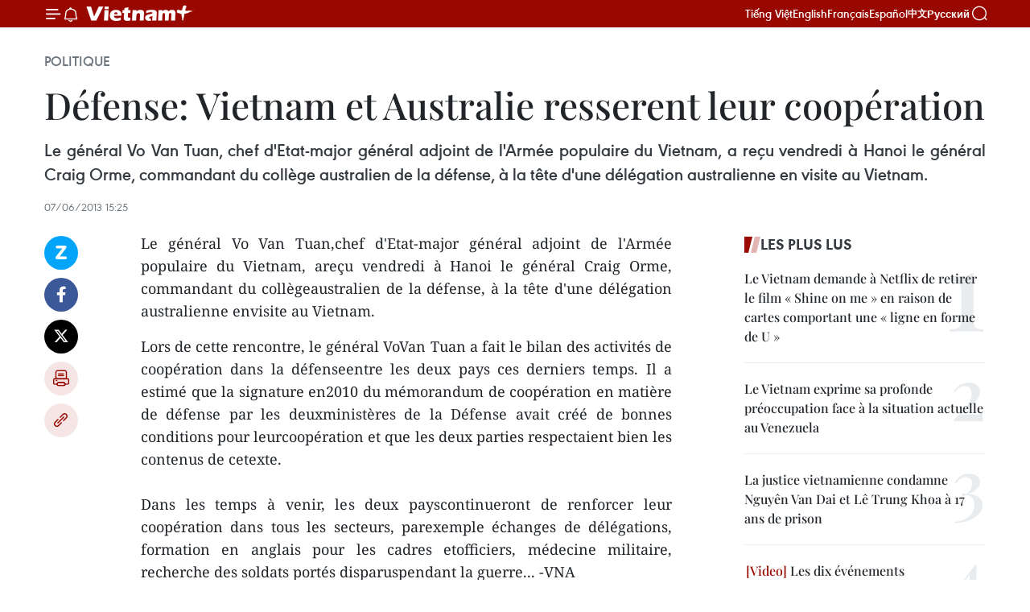

--- FILE ---
content_type: text/html;charset=utf-8
request_url: https://fr.vietnamplus.vn/defense-vietnam-et-australie-resserent-leur-cooperation-post41761.vnp
body_size: 22409
content:
<!DOCTYPE html> <html lang="fr" class="fr"> <head> <title>Défense: Vietnam et Australie resserent leur coopération | Vietnam+ (VietnamPlus)</title> <meta name="description" content="Le général Vo Van Tuan,chef d&#39;Etat-major général adjoint de l&#39;Armée populaire du Vietnam, areçu vendredi à Hanoi le général Craig Orme, commandant du collègeaustralien de la défense, à la tête d&#39;une délégation australienne envisite au Vietnam. "/> <meta name="keywords" content=""/> <meta name="news_keywords" content=""/> <meta http-equiv="Content-Type" content="text/html; charset=utf-8" /> <meta http-equiv="X-UA-Compatible" content="IE=edge"/> <meta http-equiv="refresh" content="1800" /> <meta name="revisit-after" content="1 days" /> <meta name="viewport" content="width=device-width, initial-scale=1"> <meta http-equiv="content-language" content="vi" /> <meta name="format-detection" content="telephone=no"/> <meta name="format-detection" content="address=no"/> <meta name="apple-mobile-web-app-capable" content="yes"> <meta name="apple-mobile-web-app-status-bar-style" content="black"> <meta name="apple-mobile-web-app-title" content="Vietnam+ (VietnamPlus)"/> <meta name="referrer" content="no-referrer-when-downgrade"/> <link rel="shortcut icon" href="https://media.vietnamplus.vn/assets/web/styles/img/favicon.ico" type="image/x-icon" /> <link rel="preconnect" href="https://media.vietnamplus.vn"/> <link rel="dns-prefetch" href="https://media.vietnamplus.vn"/> <link rel="preconnect" href="//www.google-analytics.com" /> <link rel="preconnect" href="//www.googletagmanager.com" /> <link rel="preconnect" href="//stc.za.zaloapp.com" /> <link rel="preconnect" href="//fonts.googleapis.com" /> <link rel="preconnect" href="//pagead2.googlesyndication.com"/> <link rel="preconnect" href="//tpc.googlesyndication.com"/> <link rel="preconnect" href="//securepubads.g.doubleclick.net"/> <link rel="preconnect" href="//accounts.google.com"/> <link rel="preconnect" href="//adservice.google.com"/> <link rel="preconnect" href="//adservice.google.com.vn"/> <link rel="preconnect" href="//www.googletagservices.com"/> <link rel="preconnect" href="//partner.googleadservices.com"/> <link rel="preconnect" href="//tpc.googlesyndication.com"/> <link rel="preconnect" href="//za.zdn.vn"/> <link rel="preconnect" href="//sp.zalo.me"/> <link rel="preconnect" href="//connect.facebook.net"/> <link rel="preconnect" href="//www.facebook.com"/> <link rel="dns-prefetch" href="//www.google-analytics.com" /> <link rel="dns-prefetch" href="//www.googletagmanager.com" /> <link rel="dns-prefetch" href="//stc.za.zaloapp.com" /> <link rel="dns-prefetch" href="//fonts.googleapis.com" /> <link rel="dns-prefetch" href="//pagead2.googlesyndication.com"/> <link rel="dns-prefetch" href="//tpc.googlesyndication.com"/> <link rel="dns-prefetch" href="//securepubads.g.doubleclick.net"/> <link rel="dns-prefetch" href="//accounts.google.com"/> <link rel="dns-prefetch" href="//adservice.google.com"/> <link rel="dns-prefetch" href="//adservice.google.com.vn"/> <link rel="dns-prefetch" href="//www.googletagservices.com"/> <link rel="dns-prefetch" href="//partner.googleadservices.com"/> <link rel="dns-prefetch" href="//tpc.googlesyndication.com"/> <link rel="dns-prefetch" href="//za.zdn.vn"/> <link rel="dns-prefetch" href="//sp.zalo.me"/> <link rel="dns-prefetch" href="//connect.facebook.net"/> <link rel="dns-prefetch" href="//www.facebook.com"/> <link rel="dns-prefetch" href="//graph.facebook.com"/> <link rel="dns-prefetch" href="//static.xx.fbcdn.net"/> <link rel="dns-prefetch" href="//staticxx.facebook.com"/> <script> var cmsConfig = { domainDesktop: 'https://fr.vietnamplus.vn', domainMobile: 'https://fr.vietnamplus.vn', domainApi: 'https://fr-api.vietnamplus.vn', domainStatic: 'https://media.vietnamplus.vn', domainLog: 'https://fr-log.vietnamplus.vn', googleAnalytics: 'G\-XG2Q9PW0XH', siteId: 0, pageType: 1, objectId: 41761, adsZone: 370, allowAds: false, adsLazy: true, antiAdblock: true, }; if (window.location.protocol !== 'https:' && window.location.hostname.indexOf('vietnamplus.vn') !== -1) { window.location = 'https://' + window.location.hostname + window.location.pathname + window.location.hash; } var USER_AGENT=window.navigator&&(window.navigator.userAgent||window.navigator.vendor)||window.opera||"",IS_MOBILE=/Android|webOS|iPhone|iPod|BlackBerry|Windows Phone|IEMobile|Mobile Safari|Opera Mini/i.test(USER_AGENT),IS_REDIRECT=!1;function setCookie(e,o,i){var n=new Date,i=(n.setTime(n.getTime()+24*i*60*60*1e3),"expires="+n.toUTCString());document.cookie=e+"="+o+"; "+i+";path=/;"}function getCookie(e){var o=document.cookie.indexOf(e+"="),i=o+e.length+1;return!o&&e!==document.cookie.substring(0,e.length)||-1===o?null:(-1===(e=document.cookie.indexOf(";",i))&&(e=document.cookie.length),unescape(document.cookie.substring(i,e)))}IS_MOBILE&&getCookie("isDesktop")&&(setCookie("isDesktop",1,-1),window.location=window.location.pathname.replace(".amp", ".vnp")+window.location.search,IS_REDIRECT=!0); </script> <script> if(USER_AGENT && USER_AGENT.indexOf("facebot") <= 0 && USER_AGENT.indexOf("facebookexternalhit") <= 0) { var query = ''; var hash = ''; if (window.location.search) query = window.location.search; if (window.location.hash) hash = window.location.hash; var canonicalUrl = 'https://fr.vietnamplus.vn/defense-vietnam-et-australie-resserent-leur-cooperation-post41761.vnp' + query + hash ; var curUrl = decodeURIComponent(window.location.href); if(!location.port && canonicalUrl.startsWith("http") && curUrl != canonicalUrl){ window.location.replace(canonicalUrl); } } </script> <meta property="fb:pages" content="120834779440" /> <meta property="fb:app_id" content="1960985707489919" /> <meta name="author" content="Vietnam+ (VietnamPlus)" /> <meta name="copyright" content="Copyright © 2026 by Vietnam+ (VietnamPlus)" /> <meta name="RATING" content="GENERAL" /> <meta name="GENERATOR" content="Vietnam+ (VietnamPlus)" /> <meta content="Vietnam+ (VietnamPlus)" itemprop="sourceOrganization" name="source"/> <meta content="news" itemprop="genre" name="medium"/> <meta name="robots" content="noarchive, max-image-preview:large, index, follow" /> <meta name="GOOGLEBOT" content="noarchive, max-image-preview:large, index, follow" /> <link rel="canonical" href="https://fr.vietnamplus.vn/defense-vietnam-et-australie-resserent-leur-cooperation-post41761.vnp" /> <meta property="og:site_name" content="Vietnam+ (VietnamPlus)"/> <meta property="og:rich_attachment" content="true"/> <meta property="og:type" content="article"/> <meta property="og:url" content="https://fr.vietnamplus.vn/defense-vietnam-et-australie-resserent-leur-cooperation-post41761.vnp"/> <meta property="og:image" content="https://media.vietnamplus.vn/assets/web/styles/img/social-share.jpg"/> <meta property="og:image:width" content="1200"/> <meta property="og:image:height" content="630"/> <meta property="og:title" content="Défense: Vietnam et Australie resserent leur coopération "/> <meta property="og:description" content="Le général Vo Van Tuan,chef d&#39;Etat-major général adjoint de l&#39;Armée populaire du Vietnam, areçu vendredi à Hanoi le général Craig Orme, commandant du collègeaustralien de la défense, à la tête d&#39;une délégation australienne envisite au Vietnam. "/> <meta name="twitter:card" value="summary"/> <meta name="twitter:url" content="https://fr.vietnamplus.vn/defense-vietnam-et-australie-resserent-leur-cooperation-post41761.vnp"/> <meta name="twitter:title" content="Défense: Vietnam et Australie resserent leur coopération "/> <meta name="twitter:description" content="Le général Vo Van Tuan,chef d&#39;Etat-major général adjoint de l&#39;Armée populaire du Vietnam, areçu vendredi à Hanoi le général Craig Orme, commandant du collègeaustralien de la défense, à la tête d&#39;une délégation australienne envisite au Vietnam. "/> <meta name="twitter:image" content="https://media.vietnamplus.vn/assets/web/styles/img/social-share.jpg"/> <meta name="twitter:site" content="@Vietnam+ (VietnamPlus)"/> <meta name="twitter:creator" content="@Vietnam+ (VietnamPlus)"/> <meta property="article:publisher" content="https://www.facebook.com/VietnamPlus" /> <meta property="article:tag" content=""/> <meta property="article:section" content="Politique" /> <meta property="article:published_time" content="2013-06-07T22:25:53+0700"/> <meta property="article:modified_time" content="2013-06-07T22:25:53+0700"/> <script type="application/ld+json"> { "@context": "http://schema.org", "@type": "Organization", "name": "Vietnam+ (VietnamPlus)", "url": "https://fr.vietnamplus.vn", "logo": "https://media.vietnamplus.vn/assets/web/styles/img/logo.png", "foundingDate": "2008", "founders": [ { "@type": "Person", "name": "Thông tấn xã Việt Nam (TTXVN)" } ], "address": [ { "@type": "PostalAddress", "streetAddress": "Số 05 Lý Thường Kiệt - Hà Nội - Việt Nam", "addressLocality": "Hà Nội City", "addressRegion": "Northeast", "postalCode": "100000", "addressCountry": "VNM" } ], "contactPoint": [ { "@type": "ContactPoint", "telephone": "+84-243-941-1349", "contactType": "customer service" }, { "@type": "ContactPoint", "telephone": "+84-243-941-1348", "contactType": "customer service" } ], "sameAs": [ "https://www.facebook.com/VietnamPlus", "https://www.tiktok.com/@vietnamplus", "https://twitter.com/vietnamplus", "https://www.youtube.com/c/BaoVietnamPlus" ] } </script> <script type="application/ld+json"> { "@context" : "https://schema.org", "@type" : "WebSite", "name": "Vietnam+ (VietnamPlus)", "url": "https://fr.vietnamplus.vn", "alternateName" : "Báo điện tử VIETNAMPLUS, Cơ quan của Thông tấn xã Việt Nam (TTXVN)", "potentialAction": { "@type": "SearchAction", "target": { "@type": "EntryPoint", "urlTemplate": "https://fr.vietnamplus.vn/search/?q={search_term_string}" }, "query-input": "required name=search_term_string" } } </script> <script type="application/ld+json"> { "@context":"http://schema.org", "@type":"BreadcrumbList", "itemListElement":[ { "@type":"ListItem", "position":1, "item":{ "@id":"https://fr.vietnamplus.vn/politique/", "name":"Politique" } } ] } </script> <script type="application/ld+json"> { "@context": "http://schema.org", "@type": "NewsArticle", "mainEntityOfPage":{ "@type":"WebPage", "@id":"https://fr.vietnamplus.vn/defense-vietnam-et-australie-resserent-leur-cooperation-post41761.vnp" }, "headline": "Défense: Vietnam et Australie resserent leur coopération", "description": "Le général Vo Van Tuan,chef d'Etat-major général adjoint de l'Armée populaire du Vietnam, areçu vendredi à Hanoi le général Craig Orme, commandant du collègeaustralien de la défense, à la tête d'une délégation australienne envisite au Vietnam.", "image": { "@type": "ImageObject", "url": "https://media.vietnamplus.vn/assets/web/styles/img/social-share.jpg", "width" : 1200, "height" : 675 }, "datePublished": "2013-06-07T22:25:53+0700", "dateModified": "2013-06-07T22:25:53+0700", "author": { "@type": "Person", "name": "" }, "publisher": { "@type": "Organization", "name": "Vietnam+ (VietnamPlus)", "logo": { "@type": "ImageObject", "url": "https://media.vietnamplus.vn/assets/web/styles/img/logo.png" } } } </script> <link rel="preload" href="https://media.vietnamplus.vn/assets/web/styles/css/main.min-1.0.14.css" as="style"> <link rel="preload" href="https://media.vietnamplus.vn/assets/web/js/main.min-1.0.33.js" as="script"> <link rel="preload" href="https://media.vietnamplus.vn/assets/web/js/detail.min-1.0.15.js" as="script"> <link rel="preload" href="https://common.mcms.one/assets/styles/css/vietnamplus-1.0.0.css" as="style"> <link rel="stylesheet" href="https://common.mcms.one/assets/styles/css/vietnamplus-1.0.0.css"> <link id="cms-style" rel="stylesheet" href="https://media.vietnamplus.vn/assets/web/styles/css/main.min-1.0.14.css"> <script type="text/javascript"> var _metaOgUrl = 'https://fr.vietnamplus.vn/defense-vietnam-et-australie-resserent-leur-cooperation-post41761.vnp'; var page_title = document.title; var tracked_url = window.location.pathname + window.location.search + window.location.hash; var cate_path = 'politique'; if (cate_path.length > 0) { tracked_url = "/" + cate_path + tracked_url; } </script> <script async="" src="https://www.googletagmanager.com/gtag/js?id=G-XG2Q9PW0XH"></script> <script> window.dataLayer = window.dataLayer || []; function gtag(){dataLayer.push(arguments);} gtag('js', new Date()); gtag('config', 'G-XG2Q9PW0XH', {page_path: tracked_url}); </script> <script>window.dataLayer = window.dataLayer || [];dataLayer.push({'pageCategory': '/politique'});</script> <script> window.dataLayer = window.dataLayer || []; dataLayer.push({ 'event': 'Pageview', 'articleId': '41761', 'articleTitle': 'Défense: Vietnam et Australie resserent leur coopération ', 'articleCategory': 'Politique', 'articleAlowAds': false, 'articleType': 'detail', 'articlePublishDate': '2013-06-07T22:25:53+0700', 'articleThumbnail': 'https://media.vietnamplus.vn/assets/web/styles/img/social-share.jpg', 'articleShortUrl': 'https://fr.vietnamplus.vn/defense-vietnam-et-australie-resserent-leur-cooperation-post41761.vnp', 'articleFullUrl': 'https://fr.vietnamplus.vn/defense-vietnam-et-australie-resserent-leur-cooperation-post41761.vnp', }); </script> <script type='text/javascript'> gtag('event', 'article_page',{ 'articleId': '41761', 'articleTitle': 'Défense: Vietnam et Australie resserent leur coopération ', 'articleCategory': 'Politique', 'articleAlowAds': false, 'articleType': 'detail', 'articlePublishDate': '2013-06-07T22:25:53+0700', 'articleThumbnail': 'https://media.vietnamplus.vn/assets/web/styles/img/social-share.jpg', 'articleShortUrl': 'https://fr.vietnamplus.vn/defense-vietnam-et-australie-resserent-leur-cooperation-post41761.vnp', 'articleFullUrl': 'https://fr.vietnamplus.vn/defense-vietnam-et-australie-resserent-leur-cooperation-post41761.vnp', }); </script> <script>(function(w,d,s,l,i){w[l]=w[l]||[];w[l].push({'gtm.start': new Date().getTime(),event:'gtm.js'});var f=d.getElementsByTagName(s)[0], j=d.createElement(s),dl=l!='dataLayer'?'&l='+l:'';j.async=true;j.src= 'https://www.googletagmanager.com/gtm.js?id='+i+dl;f.parentNode.insertBefore(j,f); })(window,document,'script','dataLayer','GTM-5WM58F3N');</script> <script type="text/javascript"> !function(){"use strict";function e(e){var t=!(arguments.length>1&&void 0!==arguments[1])||arguments[1],c=document.createElement("script");c.src=e,t?c.type="module":(c.async=!0,c.type="text/javascript",c.setAttribute("nomodule",""));var n=document.getElementsByTagName("script")[0];n.parentNode.insertBefore(c,n)}!function(t,c){!function(t,c,n){var a,o,r;n.accountId=c,null!==(a=t.marfeel)&&void 0!==a||(t.marfeel={}),null!==(o=(r=t.marfeel).cmd)&&void 0!==o||(r.cmd=[]),t.marfeel.config=n;var i="https://sdk.mrf.io/statics";e("".concat(i,"/marfeel-sdk.js?id=").concat(c),!0),e("".concat(i,"/marfeel-sdk.es5.js?id=").concat(c),!1)}(t,c,arguments.length>2&&void 0!==arguments[2]?arguments[2]:{})}(window,2272,{} )}(); </script> <script async src="https://sp.zalo.me/plugins/sdk.js"></script> </head> <body class="detail-page"> <div id="sdaWeb_SdaMasthead" class="rennab rennab-top" data-platform="1" data-position="Web_SdaMasthead"> </div> <header class=" site-header"> <div class="sticky"> <div class="container"> <i class="ic-menu"></i> <i class="ic-bell"></i> <div id="header-news" class="pick-news hidden" data-source="header-latest-news"></div> <a class="small-logo" href="/" title="Vietnam+ (VietnamPlus)">Vietnam+ (VietnamPlus)</a> <ul class="menu"> <li> <a href="https://www.vietnamplus.vn" title="Tiếng Việt" target="_blank">Tiếng Việt</a> </li> <li> <a href="https://en.vietnamplus.vn" title="English" target="_blank" rel="nofollow">English</a> </li> <li> <a href="https://fr.vietnamplus.vn" title="Français" target="_blank" rel="nofollow">Français</a> </li> <li> <a href="https://es.vietnamplus.vn" title="Español" target="_blank" rel="nofollow">Español</a> </li> <li> <a href="https://zh.vietnamplus.vn" title="中文" target="_blank" rel="nofollow">中文</a> </li> <li> <a href="https://ru.vietnamplus.vn" title="Русский" target="_blank" rel="nofollow">Русский</a> </li> </ul> <div class="search-wrapper"> <i class="ic-search"></i> <input type="text" class="search txtsearch" placeholder="Mot clé"> </div> </div> </div> </header> <div class="site-body"> <div id="sdaWeb_SdaBackground" class="rennab " data-platform="1" data-position="Web_SdaBackground"> </div> <div class="container"> <div class="breadcrumb breadcrumb-detail"> <h2 class="main"> <a href="https://fr.vietnamplus.vn/politique/" title="Politique" class="active">Politique</a> </h2> </div> <div id="sdaWeb_SdaTop" class="rennab " data-platform="1" data-position="Web_SdaTop"> </div> <div class="article"> <h1 class="article__title cms-title "> Défense: Vietnam et Australie resserent leur coopération </h1> <div class="article__sapo cms-desc"> <div align="justify">Le général Vo Van Tuan, chef d'Etat-major général adjoint de l'Armée populaire du Vietnam, a reçu vendredi à Hanoi le général Craig Orme, commandant du collège australien de la défense, à la tête d'une délégation australienne en visite au Vietnam. </div> </div> <div id="sdaWeb_SdaArticleAfterSapo" class="rennab " data-platform="1" data-position="Web_SdaArticleAfterSapo"> </div> <div class="article__meta"> <time class="time" datetime="2013-06-07T22:25:53+0700" data-time="1370618753" data-friendly="false">vendredi 7 juin 2013 22:25</time> <meta class="cms-date" itemprop="datePublished" content="2013-06-07T22:25:53+0700"> </div> <div class="col"> <div class="main-col content-col"> <div class="article__body zce-content-body cms-body" itemprop="articleBody"> <div class="social-pin sticky article__social"> <a href="javascript:void(0);" class="zl zalo-share-button" title="Zalo" data-href="https://fr.vietnamplus.vn/defense-vietnam-et-australie-resserent-leur-cooperation-post41761.vnp" data-oaid="4486284411240520426" data-layout="1" data-color="blue" data-customize="true">Zalo</a> <a href="javascript:void(0);" class="item fb" data-href="https://fr.vietnamplus.vn/defense-vietnam-et-australie-resserent-leur-cooperation-post41761.vnp" data-rel="facebook" title="Facebook">Facebook</a> <a href="javascript:void(0);" class="item tw" data-href="https://fr.vietnamplus.vn/defense-vietnam-et-australie-resserent-leur-cooperation-post41761.vnp" data-rel="twitter" title="Twitter">Twitter</a> <a href="javascript:void(0);" class="bookmark sendbookmark hidden" onclick="ME.sendBookmark(this, 41761);" data-id="41761" title="marque-pages">marque-pages</a> <a href="javascript:void(0);" class="print sendprint" title="Print" data-href="/print-41761.html">Impression</a> <a href="javascript:void(0);" class="item link" data-href="https://fr.vietnamplus.vn/defense-vietnam-et-australie-resserent-leur-cooperation-post41761.vnp" data-rel="copy" title="Copy link">Copy link</a> </div> <div align="justify"> Le général Vo Van Tuan,chef d'Etat-major général adjoint de l'Armée populaire du Vietnam, areçu vendredi à Hanoi le général Craig Orme, commandant du collègeaustralien de la défense, à la tête d'une délégation australienne envisite au Vietnam. <br>
</div>
<p align="justify">Lors de cette rencontre, le général VoVan Tuan a fait le bilan des activités de coopération dans la défenseentre les deux pays ces derniers temps. Il a estimé que la signature en2010 du mémorandum de coopération en matière de défense par les deuxministères de la Défense avait créé de bonnes conditions pour leurcoopération et que les deux parties respectaient bien les contenus de cetexte. <br><br> Dans les temps à venir, les deux payscontinueront de renforcer leur coopération dans tous les secteurs, parexemple échanges de délégations, formation en anglais pour les cadres etofficiers, médecine militaire, recherche des soldats portés disparuspendant la guerre... -VNA</p> <div id="sdaWeb_SdaArticleAfterBody" class="rennab " data-platform="1" data-position="Web_SdaArticleAfterBody"> </div> </div> <div id="sdaWeb_SdaArticleAfterTag" class="rennab " data-platform="1" data-position="Web_SdaArticleAfterTag"> </div> <div class="wrap-social"> <div class="social-pin article__social"> <a href="javascript:void(0);" class="zl zalo-share-button" title="Zalo" data-href="https://fr.vietnamplus.vn/defense-vietnam-et-australie-resserent-leur-cooperation-post41761.vnp" data-oaid="4486284411240520426" data-layout="1" data-color="blue" data-customize="true">Zalo</a> <a href="javascript:void(0);" class="item fb" data-href="https://fr.vietnamplus.vn/defense-vietnam-et-australie-resserent-leur-cooperation-post41761.vnp" data-rel="facebook" title="Facebook">Facebook</a> <a href="javascript:void(0);" class="item tw" data-href="https://fr.vietnamplus.vn/defense-vietnam-et-australie-resserent-leur-cooperation-post41761.vnp" data-rel="twitter" title="Twitter">Twitter</a> <a href="javascript:void(0);" class="bookmark sendbookmark hidden" onclick="ME.sendBookmark(this, 41761);" data-id="41761" title="marque-pages">marque-pages</a> <a href="javascript:void(0);" class="print sendprint" title="Print" data-href="/print-41761.html">Impression</a> <a href="javascript:void(0);" class="item link" data-href="https://fr.vietnamplus.vn/defense-vietnam-et-australie-resserent-leur-cooperation-post41761.vnp" data-rel="copy" title="Copy link">Copy link</a> </div> <a href="https://news.google.com/publications/CAAqBwgKMN-18wowlLWFAw?hl=vi&gl=VN&ceid=VN%3Avi" class="google-news" target="_blank" title="Google News">Suivez VietnamPlus</a> </div> <div id="sdaWeb_SdaArticleAfterBody1" class="rennab " data-platform="1" data-position="Web_SdaArticleAfterBody1"> </div> <div id="sdaWeb_SdaArticleAfterBody2" class="rennab " data-platform="1" data-position="Web_SdaArticleAfterBody2"> </div> <div class="timeline secondary"> <h3 class="box-heading"> <a href="https://fr.vietnamplus.vn/politique/" title="Politique" class="title"> Voir plus </a> </h3> <div class="box-content content-list" data-source="recommendation-370"> <article class="story" data-id="257856"> <figure class="story__thumb"> <a class="cms-link" href="https://fr.vietnamplus.vn/14-congres-du-parti-une-base-politique-solide-pour-poursuivre-la-reforme-en-profondeur-de-lan-post257856.vnp" title="14ᵉ Congrès du Parti : une base politique solide pour poursuivre la réforme en profondeur de l’AN"> <img class="lazyload" src="[data-uri]" data-src="https://mediafr.vietnamplus.vn/images/[base64]/vna-potal-pho-bi-thu-dang-uy-quoc-hoi-vu-hai-ha-tra-loi-phong-van-bao-chi-8546781.jpg.webp" data-srcset="https://mediafr.vietnamplus.vn/images/[base64]/vna-potal-pho-bi-thu-dang-uy-quoc-hoi-vu-hai-ha-tra-loi-phong-van-bao-chi-8546781.jpg.webp 1x, https://mediafr.vietnamplus.vn/images/[base64]/vna-potal-pho-bi-thu-dang-uy-quoc-hoi-vu-hai-ha-tra-loi-phong-van-bao-chi-8546781.jpg.webp 2x" alt="Vu Hai Ha, membre du Comité central du Parti et vice-secrétaire de l’Organisation du Parti de l’Assemblée nationale. Photo: VNA"> <noscript><img src="https://mediafr.vietnamplus.vn/images/[base64]/vna-potal-pho-bi-thu-dang-uy-quoc-hoi-vu-hai-ha-tra-loi-phong-van-bao-chi-8546781.jpg.webp" srcset="https://mediafr.vietnamplus.vn/images/[base64]/vna-potal-pho-bi-thu-dang-uy-quoc-hoi-vu-hai-ha-tra-loi-phong-van-bao-chi-8546781.jpg.webp 1x, https://mediafr.vietnamplus.vn/images/[base64]/vna-potal-pho-bi-thu-dang-uy-quoc-hoi-vu-hai-ha-tra-loi-phong-van-bao-chi-8546781.jpg.webp 2x" alt="Vu Hai Ha, membre du Comité central du Parti et vice-secrétaire de l’Organisation du Parti de l’Assemblée nationale. Photo: VNA" class="image-fallback"></noscript> </a> </figure> <h2 class="story__heading" data-tracking="257856"> <a class=" cms-link" href="https://fr.vietnamplus.vn/14-congres-du-parti-une-base-politique-solide-pour-poursuivre-la-reforme-en-profondeur-de-lan-post257856.vnp" title="14ᵉ Congrès du Parti : une base politique solide pour poursuivre la réforme en profondeur de l’AN"> 14ᵉ Congrès du Parti : une base politique solide pour poursuivre la réforme en profondeur de l’AN </a> </h2> <time class="time" datetime="2026-01-23T11:34:27+0700" data-time="1769142867"> 23/01/2026 11:34 </time> <div class="story__summary story__shorten"> <p>Le 14ᵉ Congrès national du Parti communiste du Vietnam a défini des orientations stratégiques majeures plaçant l’achèvement des institutions de développement et la construction d’un État de droit socialiste moderne au cœur des priorités. Dans ce cadre, l’Organisation du Parti de l’Assemblée nationale est appelée à jouer un rôle central pour conduire une réforme législative profonde, renforcer l’efficacité de l’organe suprême du pouvoir d’État et répondre aux exigences du développement durable et de la transformation numérique.</p> </div> </article> <article class="story" data-id="257855"> <figure class="story__thumb"> <a class="cms-link" href="https://fr.vietnamplus.vn/le-vietnam-soutient-le-plan-de-paix-pour-gaza-et-renforce-le-partenariat-avec-les-etats-unis-post257855.vnp" title="Le Vietnam soutient le plan de paix pour Gaza et renforce le partenariat avec les États-Unis"> <img class="lazyload" src="[data-uri]" data-src="https://mediafr.vietnamplus.vn/images/[base64]/vna-potal-hoat-dong-cua-pho-thu-tuong-bui-thanh-son-tai-davos-200216137-8546435.jpg.webp" data-srcset="https://mediafr.vietnamplus.vn/images/[base64]/vna-potal-hoat-dong-cua-pho-thu-tuong-bui-thanh-son-tai-davos-200216137-8546435.jpg.webp 1x, https://mediafr.vietnamplus.vn/images/[base64]/vna-potal-hoat-dong-cua-pho-thu-tuong-bui-thanh-son-tai-davos-200216137-8546435.jpg.webp 2x" alt="Le vice-Premier ministre Bui Thanh Son (gauche) et le président azerbaïdjanais Ilham Aliyev. Photo: VNA"> <noscript><img src="https://mediafr.vietnamplus.vn/images/[base64]/vna-potal-hoat-dong-cua-pho-thu-tuong-bui-thanh-son-tai-davos-200216137-8546435.jpg.webp" srcset="https://mediafr.vietnamplus.vn/images/[base64]/vna-potal-hoat-dong-cua-pho-thu-tuong-bui-thanh-son-tai-davos-200216137-8546435.jpg.webp 1x, https://mediafr.vietnamplus.vn/images/[base64]/vna-potal-hoat-dong-cua-pho-thu-tuong-bui-thanh-son-tai-davos-200216137-8546435.jpg.webp 2x" alt="Le vice-Premier ministre Bui Thanh Son (gauche) et le président azerbaïdjanais Ilham Aliyev. Photo: VNA" class="image-fallback"></noscript> </a> </figure> <h2 class="story__heading" data-tracking="257855"> <a class=" cms-link" href="https://fr.vietnamplus.vn/le-vietnam-soutient-le-plan-de-paix-pour-gaza-et-renforce-le-partenariat-avec-les-etats-unis-post257855.vnp" title="Le Vietnam soutient le plan de paix pour Gaza et renforce le partenariat avec les États-Unis"> Le Vietnam soutient le plan de paix pour Gaza et renforce le partenariat avec les États-Unis </a> </h2> <time class="time" datetime="2026-01-23T11:27:52+0700" data-time="1769142472"> 23/01/2026 11:27 </time> <div class="story__summary story__shorten"> <p>Le vice-Premier ministre Bui Thanh Son a souligné la volonté du Vietnam de collaborer avec les autres membres pour mettre en œuvre le plan de paix pour Gaza, tel qu’endossé par la Résolution 2803 du Conseil de sécurité des Nations Unies en novembre 2025.</p> </div> </article> <article class="story" data-id="257854"> <figure class="story__thumb"> <a class="cms-link" href="https://fr.vietnamplus.vn/14e-congres-du-pcv-les-scientifiques-vietnamiens-a-letranger-prets-a-contribuer-au-developpement-national-post257854.vnp" title="14e Congrès du PCV : les scientifiques vietnamiens à l’étranger prêts à contribuer au développement national"> <img class="lazyload" src="[data-uri]" data-src="https://mediafr.vietnamplus.vn/images/cb5e58093ff95162a4d929afc29a8ac941952350c018ba4b45b71829268300ecab8f11066a164a14f7fd76de6da68542b99de573f1345012f91e6b704988363c/tran-thanh-van.jpg.webp" data-srcset="https://mediafr.vietnamplus.vn/images/cb5e58093ff95162a4d929afc29a8ac941952350c018ba4b45b71829268300ecab8f11066a164a14f7fd76de6da68542b99de573f1345012f91e6b704988363c/tran-thanh-van.jpg.webp 1x, https://mediafr.vietnamplus.vn/images/73788f2a17dc0bafed9a525c2cfb94fa41952350c018ba4b45b71829268300ecab8f11066a164a14f7fd76de6da68542b99de573f1345012f91e6b704988363c/tran-thanh-van.jpg.webp 2x" alt="Le professeur Tran Thanh Van, président du Centre international de science et d’éducation interdisciplinaire (ICISE). Photo: VNA"> <noscript><img src="https://mediafr.vietnamplus.vn/images/cb5e58093ff95162a4d929afc29a8ac941952350c018ba4b45b71829268300ecab8f11066a164a14f7fd76de6da68542b99de573f1345012f91e6b704988363c/tran-thanh-van.jpg.webp" srcset="https://mediafr.vietnamplus.vn/images/cb5e58093ff95162a4d929afc29a8ac941952350c018ba4b45b71829268300ecab8f11066a164a14f7fd76de6da68542b99de573f1345012f91e6b704988363c/tran-thanh-van.jpg.webp 1x, https://mediafr.vietnamplus.vn/images/73788f2a17dc0bafed9a525c2cfb94fa41952350c018ba4b45b71829268300ecab8f11066a164a14f7fd76de6da68542b99de573f1345012f91e6b704988363c/tran-thanh-van.jpg.webp 2x" alt="Le professeur Tran Thanh Van, président du Centre international de science et d’éducation interdisciplinaire (ICISE). Photo: VNA" class="image-fallback"></noscript> </a> </figure> <h2 class="story__heading" data-tracking="257854"> <a class=" cms-link" href="https://fr.vietnamplus.vn/14e-congres-du-pcv-les-scientifiques-vietnamiens-a-letranger-prets-a-contribuer-au-developpement-national-post257854.vnp" title="14e Congrès du PCV : les scientifiques vietnamiens à l’étranger prêts à contribuer au développement national"> 14e Congrès du PCV : les scientifiques vietnamiens à l’étranger prêts à contribuer au développement national </a> </h2> <time class="time" datetime="2026-01-23T11:22:41+0700" data-time="1769142161"> 23/01/2026 11:22 </time> <div class="story__summary story__shorten"> <p>Le professeur Tran Thanh Van, scientifique d’origine vietnamienne et fondateur, président du Centre international de science et d’éducation interdisciplinaire (ICISE) a salué le fait que le 14e Congrès place la science, la technologie et l’innovation au cœur du développement national.</p> </div> </article> <article class="story" data-id="257853"> <figure class="story__thumb"> <a class="cms-link" href="https://fr.vietnamplus.vn/le-14e-congres-du-pcv-symbole-de-stabilite-et-dambitions-de-croissance-post257853.vnp" title="Le 14e Congrès du PCV, symbole de stabilité et d’ambitions de croissance"> <img class="lazyload" src="[data-uri]" data-src="https://mediafr.vietnamplus.vn/images/e561533c122dd67ff9be5bdc2623275889e300aba70165d35e8cb6cddbe6ee74f4d737e5f6f862710ffd22694c39d7c04c7dea573360559da230b6bea101fdcc/chuyen-gia.jpg.webp" data-srcset="https://mediafr.vietnamplus.vn/images/e561533c122dd67ff9be5bdc2623275889e300aba70165d35e8cb6cddbe6ee74f4d737e5f6f862710ffd22694c39d7c04c7dea573360559da230b6bea101fdcc/chuyen-gia.jpg.webp 1x, https://mediafr.vietnamplus.vn/images/5e68d86e4a3b9f2df1e0c1392dbdba6289e300aba70165d35e8cb6cddbe6ee74f4d737e5f6f862710ffd22694c39d7c04c7dea573360559da230b6bea101fdcc/chuyen-gia.jpg.webp 2x" alt="Enzo Sim Hong Jun, chercheur spécialisé dans l’histoire et la défense en Asie du Sud-Est. Photo : VNA"> <noscript><img src="https://mediafr.vietnamplus.vn/images/e561533c122dd67ff9be5bdc2623275889e300aba70165d35e8cb6cddbe6ee74f4d737e5f6f862710ffd22694c39d7c04c7dea573360559da230b6bea101fdcc/chuyen-gia.jpg.webp" srcset="https://mediafr.vietnamplus.vn/images/e561533c122dd67ff9be5bdc2623275889e300aba70165d35e8cb6cddbe6ee74f4d737e5f6f862710ffd22694c39d7c04c7dea573360559da230b6bea101fdcc/chuyen-gia.jpg.webp 1x, https://mediafr.vietnamplus.vn/images/5e68d86e4a3b9f2df1e0c1392dbdba6289e300aba70165d35e8cb6cddbe6ee74f4d737e5f6f862710ffd22694c39d7c04c7dea573360559da230b6bea101fdcc/chuyen-gia.jpg.webp 2x" alt="Enzo Sim Hong Jun, chercheur spécialisé dans l’histoire et la défense en Asie du Sud-Est. Photo : VNA" class="image-fallback"></noscript> </a> </figure> <h2 class="story__heading" data-tracking="257853"> <a class=" cms-link" href="https://fr.vietnamplus.vn/le-14e-congres-du-pcv-symbole-de-stabilite-et-dambitions-de-croissance-post257853.vnp" title="Le 14e Congrès du PCV, symbole de stabilité et d’ambitions de croissance"> Le 14e Congrès du PCV, symbole de stabilité et d’ambitions de croissance </a> </h2> <time class="time" datetime="2026-01-23T11:00:23+0700" data-time="1769140823"> 23/01/2026 11:00 </time> <div class="story__summary story__shorten"> <p>Selon Enzo Sim Hong Jun, chercheur spécialisé dans l’histoire et la défense en Asie du Sud-Est, ce 14e Congrès national du PCV illustre la cohésion interne et la vision stratégique des dirigeants du PCV visant à conduire le Vietnam vers de nouvelles performances économiques et à renforcer sa position sur la scène internationale.</p> </div> </article> <article class="story" data-id="257849"> <figure class="story__thumb"> <a class="cms-link" href="https://fr.vietnamplus.vn/autonomie-technologique-recommandations-dexperts-de-vietnuc-au-14e-congres-du-pcv-post257849.vnp" title="Autonomie technologique : recommandations d&#39;experts de VietNuc au 14e Congrès du PCV"> <img class="lazyload" src="[data-uri]" data-src="https://mediafr.vietnamplus.vn/images/[base64]/trung-tam-tp-ho-chi-minh-lung-linh-sac-mau-chao-mung-dai-hoi-xiv-cua-dang-3-resize.jpg.webp" data-srcset="https://mediafr.vietnamplus.vn/images/[base64]/trung-tam-tp-ho-chi-minh-lung-linh-sac-mau-chao-mung-dai-hoi-xiv-cua-dang-3-resize.jpg.webp 1x, https://mediafr.vietnamplus.vn/images/[base64]/trung-tam-tp-ho-chi-minh-lung-linh-sac-mau-chao-mung-dai-hoi-xiv-cua-dang-3-resize.jpg.webp 2x" alt="Le 14e Congrès national du Parti communiste du Vietnam est considéré comme un jalon important pour définir les grandes orientations de développement du pays dans la nouvelle conjoncture. Photo: VNA"> <noscript><img src="https://mediafr.vietnamplus.vn/images/[base64]/trung-tam-tp-ho-chi-minh-lung-linh-sac-mau-chao-mung-dai-hoi-xiv-cua-dang-3-resize.jpg.webp" srcset="https://mediafr.vietnamplus.vn/images/[base64]/trung-tam-tp-ho-chi-minh-lung-linh-sac-mau-chao-mung-dai-hoi-xiv-cua-dang-3-resize.jpg.webp 1x, https://mediafr.vietnamplus.vn/images/[base64]/trung-tam-tp-ho-chi-minh-lung-linh-sac-mau-chao-mung-dai-hoi-xiv-cua-dang-3-resize.jpg.webp 2x" alt="Le 14e Congrès national du Parti communiste du Vietnam est considéré comme un jalon important pour définir les grandes orientations de développement du pays dans la nouvelle conjoncture. Photo: VNA" class="image-fallback"></noscript> </a> </figure> <h2 class="story__heading" data-tracking="257849"> <a class=" cms-link" href="https://fr.vietnamplus.vn/autonomie-technologique-recommandations-dexperts-de-vietnuc-au-14e-congres-du-pcv-post257849.vnp" title="Autonomie technologique : recommandations d&#39;experts de VietNuc au 14e Congrès du PCV"> Autonomie technologique : recommandations d'experts de VietNuc au 14e Congrès du PCV </a> </h2> <time class="time" datetime="2026-01-23T10:40:18+0700" data-time="1769139618"> 23/01/2026 10:40 </time> <div class="story__summary story__shorten"> <p>Plusieurs membres du comité exécutif du Réseau des experts vietnamiens en énergie nucléaire à l’étranger (VietNuc) ont souligné que dans un contexte mondial marqué par des mutations rapides, les exigences en matière de développement durable, d’autonomie stratégique et de renforcement des capacités scientifiques et technologiques s’imposent avec acuité.</p> </div> </article> <div id="sdaWeb_SdaNative1" class="rennab " data-platform="1" data-position="Web_SdaNative1"> </div> <article class="story" data-id="257844"> <figure class="story__thumb"> <a class="cms-link" href="https://fr.vietnamplus.vn/14-congres-du-parti-une-nouvelle-ere-de-developpement-pour-le-vietnam-selon-une-universitaire-americaine-post257844.vnp" title="14ᵉ Congrès du Parti : une nouvelle ère de développement pour le Vietnam, selon une universitaire américaine"> <img class="lazyload" src="[data-uri]" data-src="https://mediafr.vietnamplus.vn/images/[base64]/vna-potal-dai-hoi-xiv-cua-dang-hoc-gia-my-danh-gia-dai-hoi-mo-ra-mot-ky-nguyen-phat-trien-moi-8546578.jpg.webp" data-srcset="https://mediafr.vietnamplus.vn/images/[base64]/vna-potal-dai-hoi-xiv-cua-dang-hoc-gia-my-danh-gia-dai-hoi-mo-ra-mot-ky-nguyen-phat-trien-moi-8546578.jpg.webp 1x, https://mediafr.vietnamplus.vn/images/[base64]/vna-potal-dai-hoi-xiv-cua-dang-hoc-gia-my-danh-gia-dai-hoi-mo-ra-mot-ky-nguyen-phat-trien-moi-8546578.jpg.webp 2x" alt="la professeure Nguyen Thi Lien Hang, directrice du Weatherhead East Asian Institute de l’Université Columbia (États-Unis). Photo: VNA"> <noscript><img src="https://mediafr.vietnamplus.vn/images/[base64]/vna-potal-dai-hoi-xiv-cua-dang-hoc-gia-my-danh-gia-dai-hoi-mo-ra-mot-ky-nguyen-phat-trien-moi-8546578.jpg.webp" srcset="https://mediafr.vietnamplus.vn/images/[base64]/vna-potal-dai-hoi-xiv-cua-dang-hoc-gia-my-danh-gia-dai-hoi-mo-ra-mot-ky-nguyen-phat-trien-moi-8546578.jpg.webp 1x, https://mediafr.vietnamplus.vn/images/[base64]/vna-potal-dai-hoi-xiv-cua-dang-hoc-gia-my-danh-gia-dai-hoi-mo-ra-mot-ky-nguyen-phat-trien-moi-8546578.jpg.webp 2x" alt="la professeure Nguyen Thi Lien Hang, directrice du Weatherhead East Asian Institute de l’Université Columbia (États-Unis). Photo: VNA" class="image-fallback"></noscript> </a> </figure> <h2 class="story__heading" data-tracking="257844"> <a class=" cms-link" href="https://fr.vietnamplus.vn/14-congres-du-parti-une-nouvelle-ere-de-developpement-pour-le-vietnam-selon-une-universitaire-americaine-post257844.vnp" title="14ᵉ Congrès du Parti : une nouvelle ère de développement pour le Vietnam, selon une universitaire américaine"> 14ᵉ Congrès du Parti : une nouvelle ère de développement pour le Vietnam, selon une universitaire américaine </a> </h2> <time class="time" datetime="2026-01-23T09:54:04+0700" data-time="1769136844"> 23/01/2026 09:54 </time> <div class="story__summary story__shorten"> <p>Sous la direction du Parti communiste du Vietnam, le pays est pleinement en mesure d’atteindre l’objectif de devenir, d’ici 2030, un pays en développement doté d’une industrie moderne et d’un revenu intermédiaire élevé, selon une universitaire américaine.</p> </div> </article> <article class="story" data-id="257843"> <figure class="story__thumb"> <a class="cms-link" href="https://fr.vietnamplus.vn/14-congres-du-pcv-une-vision-strategique-pour-une-nouvelle-ere-de-developpement-post257843.vnp" title="14ᵉ Congrès du PCV : Une vision stratégique pour une nouvelle ère de développement"> <img class="lazyload" src="[data-uri]" data-src="https://mediafr.vietnamplus.vn/images/8e98a483fbdc1188ba7e718c1c8b17cb330619a87b6ac3a01ebd3cf9ede7285fafb04e73da4737414993f6b5a4576023e6e784b3d66c9a87649d6be06cd8e0fa/devarajan-23126-23.jpg.webp" data-srcset="https://mediafr.vietnamplus.vn/images/8e98a483fbdc1188ba7e718c1c8b17cb330619a87b6ac3a01ebd3cf9ede7285fafb04e73da4737414993f6b5a4576023e6e784b3d66c9a87649d6be06cd8e0fa/devarajan-23126-23.jpg.webp 1x, https://mediafr.vietnamplus.vn/images/8fca5519b08d7ebdb673790bf7435081330619a87b6ac3a01ebd3cf9ede7285fafb04e73da4737414993f6b5a4576023e6e784b3d66c9a87649d6be06cd8e0fa/devarajan-23126-23.jpg.webp 2x" alt="Le professeur G. Devarajan, secrétaire général du parti All India Forward Bloc (AIFB). Photo: VNA"> <noscript><img src="https://mediafr.vietnamplus.vn/images/8e98a483fbdc1188ba7e718c1c8b17cb330619a87b6ac3a01ebd3cf9ede7285fafb04e73da4737414993f6b5a4576023e6e784b3d66c9a87649d6be06cd8e0fa/devarajan-23126-23.jpg.webp" srcset="https://mediafr.vietnamplus.vn/images/8e98a483fbdc1188ba7e718c1c8b17cb330619a87b6ac3a01ebd3cf9ede7285fafb04e73da4737414993f6b5a4576023e6e784b3d66c9a87649d6be06cd8e0fa/devarajan-23126-23.jpg.webp 1x, https://mediafr.vietnamplus.vn/images/8fca5519b08d7ebdb673790bf7435081330619a87b6ac3a01ebd3cf9ede7285fafb04e73da4737414993f6b5a4576023e6e784b3d66c9a87649d6be06cd8e0fa/devarajan-23126-23.jpg.webp 2x" alt="Le professeur G. Devarajan, secrétaire général du parti All India Forward Bloc (AIFB). Photo: VNA" class="image-fallback"></noscript> </a> </figure> <h2 class="story__heading" data-tracking="257843"> <a class=" cms-link" href="https://fr.vietnamplus.vn/14-congres-du-pcv-une-vision-strategique-pour-une-nouvelle-ere-de-developpement-post257843.vnp" title="14ᵉ Congrès du PCV : Une vision stratégique pour une nouvelle ère de développement"> 14ᵉ Congrès du PCV : Une vision stratégique pour une nouvelle ère de développement </a> </h2> <time class="time" datetime="2026-01-23T09:49:53+0700" data-time="1769136593"> 23/01/2026 09:49 </time> <div class="story__summary story__shorten"> <p>Pour le professeur G. Devarajan, secrétaire général du parti All India Forward Bloc (AIFB), cet événement fait preuve d'"une vision stratégique claire, pragmatique et à portée historique" en définissant un nouveau modèle de développement fondé sur la science, l'innovation et la transformation numérique, tout en restant fermement ancré dans son orientation socialiste.</p> </div> </article> <article class="story" data-id="257841"> <figure class="story__thumb"> <a class="cms-link" href="https://fr.vietnamplus.vn/la-vice-presidente-du-ppc-salue-la-portee-strategique-du-14e-congres-national-du-pcv-post257841.vnp" title="La vice-présidente du PPC salue la portée stratégique du 14e Congrès national du PCV"> <img class="lazyload" src="[data-uri]" data-src="https://mediafr.vietnamplus.vn/images/8e98a483fbdc1188ba7e718c1c8b17cb36c9733b3c0ec05ca8eb5d9e0fa3b74ba641ab2cccc977a4323895fc2adf87c4/campuchia.jpg.webp" data-srcset="https://mediafr.vietnamplus.vn/images/8e98a483fbdc1188ba7e718c1c8b17cb36c9733b3c0ec05ca8eb5d9e0fa3b74ba641ab2cccc977a4323895fc2adf87c4/campuchia.jpg.webp 1x, https://mediafr.vietnamplus.vn/images/8fca5519b08d7ebdb673790bf743508136c9733b3c0ec05ca8eb5d9e0fa3b74ba641ab2cccc977a4323895fc2adf87c4/campuchia.jpg.webp 2x" alt="La vice-présidente du Parti du Peuple cambodgien (PPC) et conseillère suprême du Roi du Cambodge, Samdech Kittisangha Bundit Men Sam An. Photo: VNA"> <noscript><img src="https://mediafr.vietnamplus.vn/images/8e98a483fbdc1188ba7e718c1c8b17cb36c9733b3c0ec05ca8eb5d9e0fa3b74ba641ab2cccc977a4323895fc2adf87c4/campuchia.jpg.webp" srcset="https://mediafr.vietnamplus.vn/images/8e98a483fbdc1188ba7e718c1c8b17cb36c9733b3c0ec05ca8eb5d9e0fa3b74ba641ab2cccc977a4323895fc2adf87c4/campuchia.jpg.webp 1x, https://mediafr.vietnamplus.vn/images/8fca5519b08d7ebdb673790bf743508136c9733b3c0ec05ca8eb5d9e0fa3b74ba641ab2cccc977a4323895fc2adf87c4/campuchia.jpg.webp 2x" alt="La vice-présidente du Parti du Peuple cambodgien (PPC) et conseillère suprême du Roi du Cambodge, Samdech Kittisangha Bundit Men Sam An. Photo: VNA" class="image-fallback"></noscript> </a> </figure> <h2 class="story__heading" data-tracking="257841"> <a class=" cms-link" href="https://fr.vietnamplus.vn/la-vice-presidente-du-ppc-salue-la-portee-strategique-du-14e-congres-national-du-pcv-post257841.vnp" title="La vice-présidente du PPC salue la portée stratégique du 14e Congrès national du PCV"> La vice-présidente du PPC salue la portée stratégique du 14e Congrès national du PCV </a> </h2> <time class="time" datetime="2026-01-23T09:37:29+0700" data-time="1769135849"> 23/01/2026 09:37 </time> <div class="story__summary story__shorten"> <p>Selon la vice-présidente du Parti du Peuple cambodgien (PPC) et conseillère suprême du Roi du Cambodge, Samdech Kittisangha Bundit Men Sam An, ce Congrès présente une importance stratégique pour la paix, la stabilité et la coopération régionales.</p> </div> </article> <article class="story" data-id="257840"> <figure class="story__thumb"> <a class="cms-link" href="https://fr.vietnamplus.vn/le-comite-central-du-parti-du-14e-mandat-tient-son-premier-plenum-a-hanoi-post257840.vnp" title="Le Comité central du Parti du 14e mandat tient son premier plénum à Hanoï"> <img class="lazyload" src="[data-uri]" data-src="https://mediafr.vietnamplus.vn/images/[base64]/vna-potal-ban-chap-hanh-trung-uong-dang-khoa-xiv-tien-hanh-hoi-nghi-lan-thu-nhat-8546960-1.jpg.webp" data-srcset="https://mediafr.vietnamplus.vn/images/[base64]/vna-potal-ban-chap-hanh-trung-uong-dang-khoa-xiv-tien-hanh-hoi-nghi-lan-thu-nhat-8546960-1.jpg.webp 1x, https://mediafr.vietnamplus.vn/images/[base64]/vna-potal-ban-chap-hanh-trung-uong-dang-khoa-xiv-tien-hanh-hoi-nghi-lan-thu-nhat-8546960-1.jpg.webp 2x" alt="Le siège du Comité central du Parti où s&#39;est tenu son premier plénum. Photo : VNA"> <noscript><img src="https://mediafr.vietnamplus.vn/images/[base64]/vna-potal-ban-chap-hanh-trung-uong-dang-khoa-xiv-tien-hanh-hoi-nghi-lan-thu-nhat-8546960-1.jpg.webp" srcset="https://mediafr.vietnamplus.vn/images/[base64]/vna-potal-ban-chap-hanh-trung-uong-dang-khoa-xiv-tien-hanh-hoi-nghi-lan-thu-nhat-8546960-1.jpg.webp 1x, https://mediafr.vietnamplus.vn/images/[base64]/vna-potal-ban-chap-hanh-trung-uong-dang-khoa-xiv-tien-hanh-hoi-nghi-lan-thu-nhat-8546960-1.jpg.webp 2x" alt="Le siège du Comité central du Parti où s&#39;est tenu son premier plénum. Photo : VNA" class="image-fallback"></noscript> </a> </figure> <h2 class="story__heading" data-tracking="257840"> <a class=" cms-link" href="https://fr.vietnamplus.vn/le-comite-central-du-parti-du-14e-mandat-tient-son-premier-plenum-a-hanoi-post257840.vnp" title="Le Comité central du Parti du 14e mandat tient son premier plénum à Hanoï"> Le Comité central du Parti du 14e mandat tient son premier plénum à Hanoï </a> </h2> <time class="time" datetime="2026-01-23T09:30:12+0700" data-time="1769135412"> 23/01/2026 09:30 </time> <div class="story__summary story__shorten"> <p>Le 23 janvier à Hanoï, le Comité central du Parti communiste du Vietnam du 14e mandat a tenu son premier plénum afin de poursuivre les procédures statutaires en matière d’organisation et de personnel, marquant une étape clé à l’issue du 14e Congrès national du Parti.</p> </div> </article> <article class="story" data-id="257817"> <figure class="story__thumb"> <a class="cms-link" href="https://fr.vietnamplus.vn/le-renouveau-de-1986-un-tournant-majeur-dans-ledification-du-socialisme-post257817.vnp" title="Le Renouveau de 1986 – Un tournant majeur dans l’édification du socialisme"> <img class="lazyload" src="[data-uri]" data-src="https://mediafr.vietnamplus.vn/images/86b56789d6e04f6d3ba8e3f191bb58d11ff35446cbb0a8af35911e2f822bc4232bfd794dfd32613a484dbb6d2580a665b5205434ff02e276ad427a3ae19bcc66/01-doi-moi-nam-1986-ava.jpg.webp" data-srcset="https://mediafr.vietnamplus.vn/images/86b56789d6e04f6d3ba8e3f191bb58d11ff35446cbb0a8af35911e2f822bc4232bfd794dfd32613a484dbb6d2580a665b5205434ff02e276ad427a3ae19bcc66/01-doi-moi-nam-1986-ava.jpg.webp 1x, https://mediafr.vietnamplus.vn/images/3e41073914618d3dbdec06cce7c5cf211ff35446cbb0a8af35911e2f822bc4232bfd794dfd32613a484dbb6d2580a665b5205434ff02e276ad427a3ae19bcc66/01-doi-moi-nam-1986-ava.jpg.webp 2x" alt="Le Renouveau de 1986 – Un tournant majeur dans l’édification du socialisme"> <noscript><img src="https://mediafr.vietnamplus.vn/images/86b56789d6e04f6d3ba8e3f191bb58d11ff35446cbb0a8af35911e2f822bc4232bfd794dfd32613a484dbb6d2580a665b5205434ff02e276ad427a3ae19bcc66/01-doi-moi-nam-1986-ava.jpg.webp" srcset="https://mediafr.vietnamplus.vn/images/86b56789d6e04f6d3ba8e3f191bb58d11ff35446cbb0a8af35911e2f822bc4232bfd794dfd32613a484dbb6d2580a665b5205434ff02e276ad427a3ae19bcc66/01-doi-moi-nam-1986-ava.jpg.webp 1x, https://mediafr.vietnamplus.vn/images/3e41073914618d3dbdec06cce7c5cf211ff35446cbb0a8af35911e2f822bc4232bfd794dfd32613a484dbb6d2580a665b5205434ff02e276ad427a3ae19bcc66/01-doi-moi-nam-1986-ava.jpg.webp 2x" alt="Le Renouveau de 1986 – Un tournant majeur dans l’édification du socialisme" class="image-fallback"></noscript> </a> </figure> <h2 class="story__heading" data-tracking="257817"> <a class=" cms-link" href="https://fr.vietnamplus.vn/le-renouveau-de-1986-un-tournant-majeur-dans-ledification-du-socialisme-post257817.vnp" title="Le Renouveau de 1986 – Un tournant majeur dans l’édification du socialisme"> <i class="ic-photo"></i> Le Renouveau de 1986 – Un tournant majeur dans l’édification du socialisme </a> </h2> <time class="time" datetime="2026-01-23T08:15:00+0700" data-time="1769130900"> 23/01/2026 08:15 </time> <div class="story__summary story__shorten"> <p>Le 6ᵉ Congrès national du Parti (décembre 1986) a défini la ligne du Renouveau. Durant la période 1986-1995, le Parti a dirigé la mise en œuvre du Renouveau, supprimé le mécanisme des subventions administrées, engagé la transition vers une économie de marché à orientation socialiste, surmonté la crise socio-économique et jeté des bases solides pour l’intégration internationale du Vietnam. Les traits marquants de cette période ont été la rénovation économique, la réforme du travail du Parti ainsi que l’élargissement des relations extérieures.</p> </div> </article> <article class="story" data-id="257795"> <figure class="story__thumb"> <a class="cms-link" href="https://fr.vietnamplus.vn/14e-congres-national-du-parti-can-tho-ambitionne-de-devenir-un-moteur-de-croissance-national-dici-2030-post257795.vnp" title="14e Congrès national du Parti : Can Tho ambitionne de devenir un moteur de croissance national d&#39;ici 2030"> <img class="lazyload" src="[data-uri]" data-src="https://mediafr.vietnamplus.vn/images/cb5e58093ff95162a4d929afc29a8ac9f56de302b80ea7fd496ad8e32e7aa9e998bdf894f87c960353d1baf6f45fb44abc641214598d56ebf6ac7b349144c1fa/can-tho-12.jpg.webp" data-srcset="https://mediafr.vietnamplus.vn/images/cb5e58093ff95162a4d929afc29a8ac9f56de302b80ea7fd496ad8e32e7aa9e998bdf894f87c960353d1baf6f45fb44abc641214598d56ebf6ac7b349144c1fa/can-tho-12.jpg.webp 1x, https://mediafr.vietnamplus.vn/images/73788f2a17dc0bafed9a525c2cfb94faf56de302b80ea7fd496ad8e32e7aa9e998bdf894f87c960353d1baf6f45fb44abc641214598d56ebf6ac7b349144c1fa/can-tho-12.jpg.webp 2x" alt="Lê Quang Tung, secrétaire du Comité municipal du Parti et chef de la délégation de la ville au 14ᵉ Congrès national du Parti. Photo: VNA"> <noscript><img src="https://mediafr.vietnamplus.vn/images/cb5e58093ff95162a4d929afc29a8ac9f56de302b80ea7fd496ad8e32e7aa9e998bdf894f87c960353d1baf6f45fb44abc641214598d56ebf6ac7b349144c1fa/can-tho-12.jpg.webp" srcset="https://mediafr.vietnamplus.vn/images/cb5e58093ff95162a4d929afc29a8ac9f56de302b80ea7fd496ad8e32e7aa9e998bdf894f87c960353d1baf6f45fb44abc641214598d56ebf6ac7b349144c1fa/can-tho-12.jpg.webp 1x, https://mediafr.vietnamplus.vn/images/73788f2a17dc0bafed9a525c2cfb94faf56de302b80ea7fd496ad8e32e7aa9e998bdf894f87c960353d1baf6f45fb44abc641214598d56ebf6ac7b349144c1fa/can-tho-12.jpg.webp 2x" alt="Lê Quang Tung, secrétaire du Comité municipal du Parti et chef de la délégation de la ville au 14ᵉ Congrès national du Parti. Photo: VNA" class="image-fallback"></noscript> </a> </figure> <h2 class="story__heading" data-tracking="257795"> <a class=" cms-link" href="https://fr.vietnamplus.vn/14e-congres-national-du-parti-can-tho-ambitionne-de-devenir-un-moteur-de-croissance-national-dici-2030-post257795.vnp" title="14e Congrès national du Parti : Can Tho ambitionne de devenir un moteur de croissance national d&#39;ici 2030"> 14e Congrès national du Parti : Can Tho ambitionne de devenir un moteur de croissance national d'ici 2030 </a> </h2> <time class="time" datetime="2026-01-23T07:30:00+0700" data-time="1769128200"> 23/01/2026 07:30 </time> <div class="story__summary story__shorten"> <p>Suite à la fusion de Can Tho avec les provinces de Hâu Giang et de Soc Trang à compter du 1ᵉʳ juillet 2025, le potentiel de développement de la ville s’est considérablement accru, offrant de nouvelles opportunités, un champ d’action élargi et des avantages comparatifs renforcés.</p> </div> </article> <article class="story" data-id="257796"> <figure class="story__thumb"> <a class="cms-link" href="https://fr.vietnamplus.vn/14e-congres-du-parti-lintelligentsia-vietnamienne-de-letranger-levier-strategique-de-la-nouvelle-ere-de-lessor-national-post257796.vnp" title="14e Congrès du Parti : l’intelligentsia vietnamienne de l’étranger, levier stratégique de la nouvelle ère de l’essor national"> <img class="lazyload" src="[data-uri]" data-src="https://mediafr.vietnamplus.vn/images/[base64]/vna-potal-tri-tue-kieu-bao-dong-luc-quan-trong-cho-khat-vong-vuon-minh-cua-dan-toc-8544640.jpg.webp" data-srcset="https://mediafr.vietnamplus.vn/images/[base64]/vna-potal-tri-tue-kieu-bao-dong-luc-quan-trong-cho-khat-vong-vuon-minh-cua-dan-toc-8544640.jpg.webp 1x, https://mediafr.vietnamplus.vn/images/[base64]/vna-potal-tri-tue-kieu-bao-dong-luc-quan-trong-cho-khat-vong-vuon-minh-cua-dan-toc-8544640.jpg.webp 2x" alt="Le Dr Phung Quoc Tri, président de l’Association des intellectuels vietnamiens en Belgique et au Grand-Duché de Luxembourg (ViLaB). Photo: VNA"> <noscript><img src="https://mediafr.vietnamplus.vn/images/[base64]/vna-potal-tri-tue-kieu-bao-dong-luc-quan-trong-cho-khat-vong-vuon-minh-cua-dan-toc-8544640.jpg.webp" srcset="https://mediafr.vietnamplus.vn/images/[base64]/vna-potal-tri-tue-kieu-bao-dong-luc-quan-trong-cho-khat-vong-vuon-minh-cua-dan-toc-8544640.jpg.webp 1x, https://mediafr.vietnamplus.vn/images/[base64]/vna-potal-tri-tue-kieu-bao-dong-luc-quan-trong-cho-khat-vong-vuon-minh-cua-dan-toc-8544640.jpg.webp 2x" alt="Le Dr Phung Quoc Tri, président de l’Association des intellectuels vietnamiens en Belgique et au Grand-Duché de Luxembourg (ViLaB). Photo: VNA" class="image-fallback"></noscript> </a> </figure> <h2 class="story__heading" data-tracking="257796"> <a class=" cms-link" href="https://fr.vietnamplus.vn/14e-congres-du-parti-lintelligentsia-vietnamienne-de-letranger-levier-strategique-de-la-nouvelle-ere-de-lessor-national-post257796.vnp" title="14e Congrès du Parti : l’intelligentsia vietnamienne de l’étranger, levier stratégique de la nouvelle ère de l’essor national"> 14e Congrès du Parti : l’intelligentsia vietnamienne de l’étranger, levier stratégique de la nouvelle ère de l’essor national </a> </h2> <time class="time" datetime="2026-01-23T07:00:00+0700" data-time="1769126400"> 23/01/2026 07:00 </time> <div class="story__summary story__shorten"> <p>Le Dr Phung Quoc Tri, président de l’Association des intellectuels vietnamiens en Belgique et au Grand-Duché de Luxembourg (ViLaB), a présenté ses propositions visant à mieux libérer et valoriser le potentiel de la communauté des experts vietnamiens à l’étranger, afin d’assurer un développement durable fondé sur la science, la technologie et l’innovation.</p> </div> </article> <article class="story" data-id="257797"> <figure class="story__thumb"> <a class="cms-link" href="https://fr.vietnamplus.vn/14e-conrges-du-parti-unir-les-forces-faconner-lavenir-post257797.vnp" title="14e Conrgès du Parti : Unir les forces ; façonner l’avenir"> <img class="lazyload" src="[data-uri]" data-src="https://mediafr.vietnamplus.vn/images/99744cc23496dda1191ab041b5e718391f733907488c37b942c693515596a3a8a642948865e000b73741deb0cb6c4acc/1-5876.jpg.webp" data-srcset="https://mediafr.vietnamplus.vn/images/99744cc23496dda1191ab041b5e718391f733907488c37b942c693515596a3a8a642948865e000b73741deb0cb6c4acc/1-5876.jpg.webp 1x, https://mediafr.vietnamplus.vn/images/b45f905f8a1d998e7735114b0aa991f01f733907488c37b942c693515596a3a8a642948865e000b73741deb0cb6c4acc/1-5876.jpg.webp 2x" alt="La délégation du Comité du Parti de la province de Quang Ngai assiste à la séance d’ouverture du XIVe Congrès national du Parti. Photo / VNA"> <noscript><img src="https://mediafr.vietnamplus.vn/images/99744cc23496dda1191ab041b5e718391f733907488c37b942c693515596a3a8a642948865e000b73741deb0cb6c4acc/1-5876.jpg.webp" srcset="https://mediafr.vietnamplus.vn/images/99744cc23496dda1191ab041b5e718391f733907488c37b942c693515596a3a8a642948865e000b73741deb0cb6c4acc/1-5876.jpg.webp 1x, https://mediafr.vietnamplus.vn/images/b45f905f8a1d998e7735114b0aa991f01f733907488c37b942c693515596a3a8a642948865e000b73741deb0cb6c4acc/1-5876.jpg.webp 2x" alt="La délégation du Comité du Parti de la province de Quang Ngai assiste à la séance d’ouverture du XIVe Congrès national du Parti. Photo / VNA" class="image-fallback"></noscript> </a> </figure> <h2 class="story__heading" data-tracking="257797"> <a class=" cms-link" href="https://fr.vietnamplus.vn/14e-conrges-du-parti-unir-les-forces-faconner-lavenir-post257797.vnp" title="14e Conrgès du Parti : Unir les forces ; façonner l’avenir"> 14e Conrgès du Parti : Unir les forces ; façonner l’avenir </a> </h2> <time class="time" datetime="2026-01-23T06:30:00+0700" data-time="1769124600"> 23/01/2026 06:30 </time> <div class="story__summary story__shorten"> <p>Le 14e Congrès national du Parti communiste du Vietnam constitue un jalon majeur, ouvrant une nouvelle phase de développement du pays avec une vision stratégique à long terme.</p> </div> </article> <article class="story" data-id="257793"> <figure class="story__thumb"> <a class="cms-link" href="https://fr.vietnamplus.vn/14-congres-du-parti-faire-de-thai-nguyen-un-pole-industriel-moderne-a-revenu-intermediaire-eleve-post257793.vnp" title="14ᵉ Congrès du Parti : Faire de Thai Nguyen un pôle industriel moderne à revenu intermédiaire élevé"> <img class="lazyload" src="[data-uri]" data-src="https://mediafr.vietnamplus.vn/images/[base64]/vna-potal-bi-thu-tinh-uy-thai-nguyen-trinh-xuan-truong-tra-loi-phong-van-bao-chi-8537794.jpg.webp" data-srcset="https://mediafr.vietnamplus.vn/images/[base64]/vna-potal-bi-thu-tinh-uy-thai-nguyen-trinh-xuan-truong-tra-loi-phong-van-bao-chi-8537794.jpg.webp 1x, https://mediafr.vietnamplus.vn/images/[base64]/vna-potal-bi-thu-tinh-uy-thai-nguyen-trinh-xuan-truong-tra-loi-phong-van-bao-chi-8537794.jpg.webp 2x" alt="Le secrétaire du Comité provincial du Parti de Thai Nguyen, Trinh Xuan Truong. Photo: VNA"> <noscript><img src="https://mediafr.vietnamplus.vn/images/[base64]/vna-potal-bi-thu-tinh-uy-thai-nguyen-trinh-xuan-truong-tra-loi-phong-van-bao-chi-8537794.jpg.webp" srcset="https://mediafr.vietnamplus.vn/images/[base64]/vna-potal-bi-thu-tinh-uy-thai-nguyen-trinh-xuan-truong-tra-loi-phong-van-bao-chi-8537794.jpg.webp 1x, https://mediafr.vietnamplus.vn/images/[base64]/vna-potal-bi-thu-tinh-uy-thai-nguyen-trinh-xuan-truong-tra-loi-phong-van-bao-chi-8537794.jpg.webp 2x" alt="Le secrétaire du Comité provincial du Parti de Thai Nguyen, Trinh Xuan Truong. Photo: VNA" class="image-fallback"></noscript> </a> </figure> <h2 class="story__heading" data-tracking="257793"> <a class=" cms-link" href="https://fr.vietnamplus.vn/14-congres-du-parti-faire-de-thai-nguyen-un-pole-industriel-moderne-a-revenu-intermediaire-eleve-post257793.vnp" title="14ᵉ Congrès du Parti : Faire de Thai Nguyen un pôle industriel moderne à revenu intermédiaire élevé"> 14ᵉ Congrès du Parti : Faire de Thai Nguyen un pôle industriel moderne à revenu intermédiaire élevé </a> </h2> <time class="time" datetime="2026-01-23T06:00:00+0700" data-time="1769122800"> 23/01/2026 06:00 </time> <div class="story__summary story__shorten"> <p>À l’occasion du 14ᵉ Congrès national du Parti, les autorités de la province de Thai Nguyen réaffirment leur ambition de faire du territoire, d’ici 2030, un pôle industriel moderne à revenu intermédiaire élevé, s’appuyant sur ses atouts stratégiques, l’attraction des investissements de haute technologie et le développement de ressources humaines qualifiées.</p> </div> </article> <article class="story" data-id="257760"> <figure class="story__thumb"> <a class="cms-link" href="https://fr.vietnamplus.vn/actualite-de-la-semaine-14e-congres-national-du-parti-un-nouveau-cap-pour-le-developpement-du-vietnam-post257760.vnp" title="Actualité de la semaine : 14e Congrès national du Parti, un nouveau cap pour le développement du Vietnam"> <img class="lazyload" src="[data-uri]" data-src="https://mediafr.vietnamplus.vn/images/e561533c122dd67ff9be5bdc262327583e3e7566552e1263a8ac3780325f5df5bcac4221cf725987e9afc8b54bf3924751a9ae14c68ddfce25763c24fbca2a3278b1658f58acd0717a57616da4c9f5bd6c17335bfeab3a9463c35c0e0cc94508/phien-khai-mac-dai-hoi-xiv-cua-dang-8540191-2.jpg.webp" data-srcset="https://mediafr.vietnamplus.vn/images/e561533c122dd67ff9be5bdc262327583e3e7566552e1263a8ac3780325f5df5bcac4221cf725987e9afc8b54bf3924751a9ae14c68ddfce25763c24fbca2a3278b1658f58acd0717a57616da4c9f5bd6c17335bfeab3a9463c35c0e0cc94508/phien-khai-mac-dai-hoi-xiv-cua-dang-8540191-2.jpg.webp 1x, https://mediafr.vietnamplus.vn/images/5e68d86e4a3b9f2df1e0c1392dbdba623e3e7566552e1263a8ac3780325f5df5bcac4221cf725987e9afc8b54bf3924751a9ae14c68ddfce25763c24fbca2a3278b1658f58acd0717a57616da4c9f5bd6c17335bfeab3a9463c35c0e0cc94508/phien-khai-mac-dai-hoi-xiv-cua-dang-8540191-2.jpg.webp 2x" alt="Actualité de la semaine : 14e Congrès national du Parti, un nouveau cap pour le développement du Vietnam"> <noscript><img src="https://mediafr.vietnamplus.vn/images/e561533c122dd67ff9be5bdc262327583e3e7566552e1263a8ac3780325f5df5bcac4221cf725987e9afc8b54bf3924751a9ae14c68ddfce25763c24fbca2a3278b1658f58acd0717a57616da4c9f5bd6c17335bfeab3a9463c35c0e0cc94508/phien-khai-mac-dai-hoi-xiv-cua-dang-8540191-2.jpg.webp" srcset="https://mediafr.vietnamplus.vn/images/e561533c122dd67ff9be5bdc262327583e3e7566552e1263a8ac3780325f5df5bcac4221cf725987e9afc8b54bf3924751a9ae14c68ddfce25763c24fbca2a3278b1658f58acd0717a57616da4c9f5bd6c17335bfeab3a9463c35c0e0cc94508/phien-khai-mac-dai-hoi-xiv-cua-dang-8540191-2.jpg.webp 1x, https://mediafr.vietnamplus.vn/images/5e68d86e4a3b9f2df1e0c1392dbdba623e3e7566552e1263a8ac3780325f5df5bcac4221cf725987e9afc8b54bf3924751a9ae14c68ddfce25763c24fbca2a3278b1658f58acd0717a57616da4c9f5bd6c17335bfeab3a9463c35c0e0cc94508/phien-khai-mac-dai-hoi-xiv-cua-dang-8540191-2.jpg.webp 2x" alt="Actualité de la semaine : 14e Congrès national du Parti, un nouveau cap pour le développement du Vietnam" class="image-fallback"></noscript> </a> </figure> <h2 class="story__heading" data-tracking="257760"> <a class=" cms-link" href="https://fr.vietnamplus.vn/actualite-de-la-semaine-14e-congres-national-du-parti-un-nouveau-cap-pour-le-developpement-du-vietnam-post257760.vnp" title="Actualité de la semaine : 14e Congrès national du Parti, un nouveau cap pour le développement du Vietnam"> <i class="ic-audio"></i> Actualité de la semaine : 14e Congrès national du Parti, un nouveau cap pour le développement du Vietnam </a> </h2> <time class="time" datetime="2026-01-23T06:00:00+0700" data-time="1769122800"> 23/01/2026 06:00 </time> <div class="story__summary story__shorten"> <p>Le 20 janvier, le 14ᵉ Congrès national du Parti communiste du Vietnam s’est ouvert à Hanoï. Congrès charnière du pays, il définit les grandes orientations de développement pour la période à venir, avec une vision stratégique à long terme plaçant le peuple au centre.</p> </div> </article> <article class="story" data-id="257838"> <figure class="story__thumb"> <a class="cms-link" href="https://fr.vietnamplus.vn/la-liste-des-nouveaux-membres-elus-du-14e-comite-central-du-parti-a-ete-annoncee-post257838.vnp" title="La liste des nouveaux membres élus du 14e Comité central du Parti a été annoncée"> <img class="lazyload" src="[data-uri]" data-src="https://mediafr.vietnamplus.vn/images/e561533c122dd67ff9be5bdc262327580e208344d1c15954734856cc6d04f0533fe5b54394a1fd48f05b2746d26c6b09b99de573f1345012f91e6b704988363c/bch-220126-1.jpg.webp" data-srcset="https://mediafr.vietnamplus.vn/images/e561533c122dd67ff9be5bdc262327580e208344d1c15954734856cc6d04f0533fe5b54394a1fd48f05b2746d26c6b09b99de573f1345012f91e6b704988363c/bch-220126-1.jpg.webp 1x, https://mediafr.vietnamplus.vn/images/5e68d86e4a3b9f2df1e0c1392dbdba620e208344d1c15954734856cc6d04f0533fe5b54394a1fd48f05b2746d26c6b09b99de573f1345012f91e6b704988363c/bch-220126-1.jpg.webp 2x" alt="Lors du 14e Congrès national du Parti communiste du Vietnam. Photo : VNA"> <noscript><img src="https://mediafr.vietnamplus.vn/images/e561533c122dd67ff9be5bdc262327580e208344d1c15954734856cc6d04f0533fe5b54394a1fd48f05b2746d26c6b09b99de573f1345012f91e6b704988363c/bch-220126-1.jpg.webp" srcset="https://mediafr.vietnamplus.vn/images/e561533c122dd67ff9be5bdc262327580e208344d1c15954734856cc6d04f0533fe5b54394a1fd48f05b2746d26c6b09b99de573f1345012f91e6b704988363c/bch-220126-1.jpg.webp 1x, https://mediafr.vietnamplus.vn/images/5e68d86e4a3b9f2df1e0c1392dbdba620e208344d1c15954734856cc6d04f0533fe5b54394a1fd48f05b2746d26c6b09b99de573f1345012f91e6b704988363c/bch-220126-1.jpg.webp 2x" alt="Lors du 14e Congrès national du Parti communiste du Vietnam. Photo : VNA" class="image-fallback"></noscript> </a> </figure> <h2 class="story__heading" data-tracking="257838"> <a class=" cms-link" href="https://fr.vietnamplus.vn/la-liste-des-nouveaux-membres-elus-du-14e-comite-central-du-parti-a-ete-annoncee-post257838.vnp" title="La liste des nouveaux membres élus du 14e Comité central du Parti a été annoncée"> La liste des nouveaux membres élus du 14e Comité central du Parti a été annoncée </a> </h2> <time class="time" datetime="2026-01-22T22:05:57+0700" data-time="1769094357"> 22/01/2026 22:05 </time> <div class="story__summary story__shorten"> <p>Le 14e Congrès national du Parti communiste du Vietnam a annoncé les résultats et approuvé la liste des 200 nouveaux membres élus au 14e Comité central du Parti, dont 180 membres officiels et 20 membres suppléants le 22 janvier après-midi.</p> </div> </article> <article class="story" data-id="257835"> <figure class="story__thumb"> <a class="cms-link" href="https://fr.vietnamplus.vn/14-congres-national-du-parti-communique-de-presse-de-la-quatrieme-journee-de-travail-post257835.vnp" title="14ᵉ Congrès national du Parti : communiqué de presse de la quatrième journée de travail"> <img class="lazyload" src="[data-uri]" data-src="https://mediafr.vietnamplus.vn/images/e561533c122dd67ff9be5bdc26232758564e8ce0ab7eaa7ded75dd720c8ab95a2a415a11d655a94f3a4acc604dbb00d5/to-lam.jpg.webp" data-srcset="https://mediafr.vietnamplus.vn/images/e561533c122dd67ff9be5bdc26232758564e8ce0ab7eaa7ded75dd720c8ab95a2a415a11d655a94f3a4acc604dbb00d5/to-lam.jpg.webp 1x, https://mediafr.vietnamplus.vn/images/5e68d86e4a3b9f2df1e0c1392dbdba62564e8ce0ab7eaa7ded75dd720c8ab95a2a415a11d655a94f3a4acc604dbb00d5/to-lam.jpg.webp 2x" alt="Le secrétaire général du Parti To Lam, président du Présidium, a dirigé la séance. Photo: VNA"> <noscript><img src="https://mediafr.vietnamplus.vn/images/e561533c122dd67ff9be5bdc26232758564e8ce0ab7eaa7ded75dd720c8ab95a2a415a11d655a94f3a4acc604dbb00d5/to-lam.jpg.webp" srcset="https://mediafr.vietnamplus.vn/images/e561533c122dd67ff9be5bdc26232758564e8ce0ab7eaa7ded75dd720c8ab95a2a415a11d655a94f3a4acc604dbb00d5/to-lam.jpg.webp 1x, https://mediafr.vietnamplus.vn/images/5e68d86e4a3b9f2df1e0c1392dbdba62564e8ce0ab7eaa7ded75dd720c8ab95a2a415a11d655a94f3a4acc604dbb00d5/to-lam.jpg.webp 2x" alt="Le secrétaire général du Parti To Lam, président du Présidium, a dirigé la séance. Photo: VNA" class="image-fallback"></noscript> </a> </figure> <h2 class="story__heading" data-tracking="257835"> <a class=" cms-link" href="https://fr.vietnamplus.vn/14-congres-national-du-parti-communique-de-presse-de-la-quatrieme-journee-de-travail-post257835.vnp" title="14ᵉ Congrès national du Parti : communiqué de presse de la quatrième journée de travail"> 14ᵉ Congrès national du Parti : communiqué de presse de la quatrième journée de travail </a> </h2> <time class="time" datetime="2026-01-22T19:16:25+0700" data-time="1769084185"> 22/01/2026 19:16 </time> <div class="story__summary story__shorten"> <p>Le 14ᵉ Congrès national du Parti communiste du Vietnam a poursuivi, le 22 janvier, ses travaux consacrés aux questions de personnel.</p> </div> </article> <article class="story" data-id="257833"> <figure class="story__thumb"> <a class="cms-link" href="https://fr.vietnamplus.vn/felicitations-internationales-a-loccasion-du-14e-congres-national-du-parti-post257833.vnp" title="Félicitations internationales à l’occasion du 14e Congrès national du Parti"> <img class="lazyload" src="[data-uri]" data-src="https://mediafr.vietnamplus.vn/images/8e98a483fbdc1188ba7e718c1c8b17cb26be03efe2d0e38c8dcc2ffddf04ea21c9d8a0e1a73e1160f54a75ec62fc9669f1cbc4c44def221ad967f84f1e37295f9d306f7e57707ff2ceb20a09222f48226ad379562fabb7a2e21bab8da96997cb/phien-khai-mac-dai-hoi-xiv-cua-dang-8540191-2.jpg.webp" data-srcset="https://mediafr.vietnamplus.vn/images/8e98a483fbdc1188ba7e718c1c8b17cb26be03efe2d0e38c8dcc2ffddf04ea21c9d8a0e1a73e1160f54a75ec62fc9669f1cbc4c44def221ad967f84f1e37295f9d306f7e57707ff2ceb20a09222f48226ad379562fabb7a2e21bab8da96997cb/phien-khai-mac-dai-hoi-xiv-cua-dang-8540191-2.jpg.webp 1x, https://mediafr.vietnamplus.vn/images/8fca5519b08d7ebdb673790bf743508126be03efe2d0e38c8dcc2ffddf04ea21c9d8a0e1a73e1160f54a75ec62fc9669f1cbc4c44def221ad967f84f1e37295f9d306f7e57707ff2ceb20a09222f48226ad379562fabb7a2e21bab8da96997cb/phien-khai-mac-dai-hoi-xiv-cua-dang-8540191-2.jpg.webp 2x" alt="La séance d&#39;ouverture du 14e Congrès national du Parti communiste du Vietnam. Photo : VNA"> <noscript><img src="https://mediafr.vietnamplus.vn/images/8e98a483fbdc1188ba7e718c1c8b17cb26be03efe2d0e38c8dcc2ffddf04ea21c9d8a0e1a73e1160f54a75ec62fc9669f1cbc4c44def221ad967f84f1e37295f9d306f7e57707ff2ceb20a09222f48226ad379562fabb7a2e21bab8da96997cb/phien-khai-mac-dai-hoi-xiv-cua-dang-8540191-2.jpg.webp" srcset="https://mediafr.vietnamplus.vn/images/8e98a483fbdc1188ba7e718c1c8b17cb26be03efe2d0e38c8dcc2ffddf04ea21c9d8a0e1a73e1160f54a75ec62fc9669f1cbc4c44def221ad967f84f1e37295f9d306f7e57707ff2ceb20a09222f48226ad379562fabb7a2e21bab8da96997cb/phien-khai-mac-dai-hoi-xiv-cua-dang-8540191-2.jpg.webp 1x, https://mediafr.vietnamplus.vn/images/8fca5519b08d7ebdb673790bf743508126be03efe2d0e38c8dcc2ffddf04ea21c9d8a0e1a73e1160f54a75ec62fc9669f1cbc4c44def221ad967f84f1e37295f9d306f7e57707ff2ceb20a09222f48226ad379562fabb7a2e21bab8da96997cb/phien-khai-mac-dai-hoi-xiv-cua-dang-8540191-2.jpg.webp 2x" alt="La séance d&#39;ouverture du 14e Congrès national du Parti communiste du Vietnam. Photo : VNA" class="image-fallback"></noscript> </a> </figure> <h2 class="story__heading" data-tracking="257833"> <a class=" cms-link" href="https://fr.vietnamplus.vn/felicitations-internationales-a-loccasion-du-14e-congres-national-du-parti-post257833.vnp" title="Félicitations internationales à l’occasion du 14e Congrès national du Parti"> Félicitations internationales à l’occasion du 14e Congrès national du Parti </a> </h2> <time class="time" datetime="2026-01-22T18:48:32+0700" data-time="1769082512"> 22/01/2026 18:48 </time> <div class="story__summary story__shorten"> <p>A l'occasion du 14e Congrès national du Parti communiste du Vietnam, de nombreux Partis politiques, organisations et amis internationaux ont salué les acquis du Renouveau, exprimant leur confiance dans le succès du Congrès et de l'avenir prospère du Vietnam.</p> </div> </article> <article class="story" data-id="257823"> <figure class="story__thumb"> <a class="cms-link" href="https://fr.vietnamplus.vn/un-expert-chinois-met-en-lumiere-limportance-du-14-congres-national-du-parti-pour-le-vietnam-post257823.vnp" title="Un expert chinois met en lumière l’importance du 14ᵉ Congrès national du Parti pour le Vietnam"> <img class="lazyload" src="[data-uri]" data-src="https://mediafr.vietnamplus.vn/images/cb5e58093ff95162a4d929afc29a8ac943c603a3c1b17c3fd5afab20321bcc2a4a36911f57ffd7ab6792e23f472e981f57a661c82b293fa7d7f56e821c661a07/hua-ninh-ninh-17012026-01.jpg.webp" data-srcset="https://mediafr.vietnamplus.vn/images/cb5e58093ff95162a4d929afc29a8ac943c603a3c1b17c3fd5afab20321bcc2a4a36911f57ffd7ab6792e23f472e981f57a661c82b293fa7d7f56e821c661a07/hua-ninh-ninh-17012026-01.jpg.webp 1x, https://mediafr.vietnamplus.vn/images/73788f2a17dc0bafed9a525c2cfb94fa43c603a3c1b17c3fd5afab20321bcc2a4a36911f57ffd7ab6792e23f472e981f57a661c82b293fa7d7f56e821c661a07/hua-ninh-ninh-17012026-01.jpg.webp 2x" alt="Xu Ningning, président du Comité de coopération industrielle du RCEP. Photo: VNA"> <noscript><img src="https://mediafr.vietnamplus.vn/images/cb5e58093ff95162a4d929afc29a8ac943c603a3c1b17c3fd5afab20321bcc2a4a36911f57ffd7ab6792e23f472e981f57a661c82b293fa7d7f56e821c661a07/hua-ninh-ninh-17012026-01.jpg.webp" srcset="https://mediafr.vietnamplus.vn/images/cb5e58093ff95162a4d929afc29a8ac943c603a3c1b17c3fd5afab20321bcc2a4a36911f57ffd7ab6792e23f472e981f57a661c82b293fa7d7f56e821c661a07/hua-ninh-ninh-17012026-01.jpg.webp 1x, https://mediafr.vietnamplus.vn/images/73788f2a17dc0bafed9a525c2cfb94fa43c603a3c1b17c3fd5afab20321bcc2a4a36911f57ffd7ab6792e23f472e981f57a661c82b293fa7d7f56e821c661a07/hua-ninh-ninh-17012026-01.jpg.webp 2x" alt="Xu Ningning, président du Comité de coopération industrielle du RCEP. Photo: VNA" class="image-fallback"></noscript> </a> </figure> <h2 class="story__heading" data-tracking="257823"> <a class=" cms-link" href="https://fr.vietnamplus.vn/un-expert-chinois-met-en-lumiere-limportance-du-14-congres-national-du-parti-pour-le-vietnam-post257823.vnp" title="Un expert chinois met en lumière l’importance du 14ᵉ Congrès national du Parti pour le Vietnam"> Un expert chinois met en lumière l’importance du 14ᵉ Congrès national du Parti pour le Vietnam </a> </h2> <time class="time" datetime="2026-01-22T16:45:05+0700" data-time="1769075105"> 22/01/2026 16:45 </time> <div class="story__summary story__shorten"> <p>Xu Ningning, président du Comité de coopération industrielle du Partenariat économique régional global (RCEP), a souligné que le Congrès permettra de dégager un large consensus national, de s’attaquer aux défis structurels du développement et de consolider la dynamique de la reprise économique.</p> </div> </article> <article class="story" data-id="257821"> <figure class="story__thumb"> <a class="cms-link" href="https://fr.vietnamplus.vn/14e-congres-national-du-parti-le-role-cle-de-la-politique-etrangere-dans-le-developpement-national-post257821.vnp" title="14e Congrès national du Parti: Le rôle clé de la politique étrangère dans le développement national"> <img class="lazyload" src="[data-uri]" data-src="https://mediafr.vietnamplus.vn/images/44f872b41ffffe837e595148a04b9807f996fcd4d0a7ebc43dd250463b42ee6b88d799c3c3da29a9a395504dd33e8b38c58741d4cb951e47254bbe4d14356f246ad379562fabb7a2e21bab8da96997cb/ambassadeur-dang-minh-khoi.jpg.webp" data-srcset="https://mediafr.vietnamplus.vn/images/44f872b41ffffe837e595148a04b9807f996fcd4d0a7ebc43dd250463b42ee6b88d799c3c3da29a9a395504dd33e8b38c58741d4cb951e47254bbe4d14356f246ad379562fabb7a2e21bab8da96997cb/ambassadeur-dang-minh-khoi.jpg.webp 1x, https://mediafr.vietnamplus.vn/images/5d0deb09e2c673469c8d47bdf1f528e4f996fcd4d0a7ebc43dd250463b42ee6b88d799c3c3da29a9a395504dd33e8b38c58741d4cb951e47254bbe4d14356f246ad379562fabb7a2e21bab8da96997cb/ambassadeur-dang-minh-khoi.jpg.webp 2x" alt="L’ambassadeur Dang Minh Khôi, membre de la délégation du Comité du Parti du ministère des Affaires étrangères. Photo : VNA"> <noscript><img src="https://mediafr.vietnamplus.vn/images/44f872b41ffffe837e595148a04b9807f996fcd4d0a7ebc43dd250463b42ee6b88d799c3c3da29a9a395504dd33e8b38c58741d4cb951e47254bbe4d14356f246ad379562fabb7a2e21bab8da96997cb/ambassadeur-dang-minh-khoi.jpg.webp" srcset="https://mediafr.vietnamplus.vn/images/44f872b41ffffe837e595148a04b9807f996fcd4d0a7ebc43dd250463b42ee6b88d799c3c3da29a9a395504dd33e8b38c58741d4cb951e47254bbe4d14356f246ad379562fabb7a2e21bab8da96997cb/ambassadeur-dang-minh-khoi.jpg.webp 1x, https://mediafr.vietnamplus.vn/images/5d0deb09e2c673469c8d47bdf1f528e4f996fcd4d0a7ebc43dd250463b42ee6b88d799c3c3da29a9a395504dd33e8b38c58741d4cb951e47254bbe4d14356f246ad379562fabb7a2e21bab8da96997cb/ambassadeur-dang-minh-khoi.jpg.webp 2x" alt="L’ambassadeur Dang Minh Khôi, membre de la délégation du Comité du Parti du ministère des Affaires étrangères. Photo : VNA" class="image-fallback"></noscript> </a> </figure> <h2 class="story__heading" data-tracking="257821"> <a class=" cms-link" href="https://fr.vietnamplus.vn/14e-congres-national-du-parti-le-role-cle-de-la-politique-etrangere-dans-le-developpement-national-post257821.vnp" title="14e Congrès national du Parti: Le rôle clé de la politique étrangère dans le développement national"> 14e Congrès national du Parti: Le rôle clé de la politique étrangère dans le développement national </a> </h2> <time class="time" datetime="2026-01-22T16:15:00+0700" data-time="1769073300"> 22/01/2026 16:15 </time> <div class="story__summary story__shorten"> <p>La diplomatie a été réaffirmée comme une priorité stratégique pour l’avenir du Vietnam, essentielle dans des domaines tels que la science, la technologie et l’innovation, ainsi que la coopération internationale.</p> </div> </article> </div> <button type="button" class="more-news control__loadmore" data-page="1" data-zone="370" data-type="zone" data-layout="recommend">Télécharger plus</button> </div> </div> <div class="sub-col sidebar-right"> <div id="sidebar-top-1"> <div id="sdaWeb_SdaRightTop1" class="rennab " data-platform="1" data-position="Web_SdaRightTop1"> </div> <div id="sdaWeb_SdaRightTop2" class="rennab " data-platform="1" data-position="Web_SdaRightTop2"> </div> <div class="most-viewed fyi-position"> <h3 class="box-heading"> <a class="title" href="/mostread.vnp" title="Les plus lus ">Les plus lus </a> </h3> <div class="box-content" data-source="mostread-news"> <article class="story"> <h2 class="story__heading" data-tracking="256987"> <a class=" cms-link" href="https://fr.vietnamplus.vn/le-vietnam-demande-a-netflix-de-retirer-le-film-shine-on-me-en-raison-de-cartes-comportant-une-ligne-en-forme-de-u-post256987.vnp" title="Le Vietnam demande à Netflix de retirer le film « Shine on me » en raison de cartes comportant une « ligne en forme de U »"> Le Vietnam demande à Netflix de retirer le film « Shine on me » en raison de cartes comportant une « ligne en forme de U » </a> </h2> </article> <article class="story"> <h2 class="story__heading" data-tracking="256971"> <a class=" cms-link" href="https://fr.vietnamplus.vn/le-vietnam-exprime-sa-profonde-preoccupation-face-a-la-situation-actuelle-au-venezuela-post256971.vnp" title="Le Vietnam exprime sa profonde préoccupation face à la situation actuelle au Venezuela"> Le Vietnam exprime sa profonde préoccupation face à la situation actuelle au Venezuela </a> </h2> </article> <article class="story"> <h2 class="story__heading" data-tracking="256917"> <a class=" cms-link" href="https://fr.vietnamplus.vn/la-justice-vietnamienne-condamne-nguyen-van-dai-et-le-trung-khoa-a-17-ans-de-prison-post256917.vnp" title="La justice vietnamienne condamne Nguyên Van Dai et Lê Trung Khoa à 17 ans de prison"> La justice vietnamienne condamne Nguyên Van Dai et Lê Trung Khoa à 17 ans de prison </a> </h2> </article> <article class="story"> <h2 class="story__heading" data-tracking="256694"> <a class=" cms-link" href="https://fr.vietnamplus.vn/les-dix-evenements-internationaux-les-plus-marquants-de-2025-post256694.vnp" title="Les dix événements internationaux les plus marquants de 2025"> <i class="ic-video"></i> Les dix événements internationaux les plus marquants de 2025 </a> </h2> </article> <article class="story"> <h2 class="story__heading" data-tracking="257096"> <a class=" cms-link" href="https://fr.vietnamplus.vn/le-vietnam-maintient-son-initiative-strategique-dans-un-monde-en-pleine-evolution-post257096.vnp" title="Le Vietnam maintient son &#34;initiative stratégique&#34; dans un monde en pleine évolution"> Le Vietnam maintient son "initiative stratégique" dans un monde en pleine évolution </a> </h2> </article> </div> </div> <div id="sdaWeb_SdaRight1" class="rennab " data-platform="1" data-position="Web_SdaRight1"> </div> <div class="box-infographic fyi-position"> <h3 class="box-heading"> <a class="title" href="https://fr.vietnamplus.vn/infographics/" title="Infographies"> Infographies </a> </h3> <div class="box-content" data-source="zone-box-381"> <article class="story"> <figure class="story__thumb"> <a class="cms-link" href="https://fr.vietnamplus.vn/les-cinq-orientations-directrices-du-bureau-politique-sur-le-developpement-de-la-culture-du-vietnam-post257765.vnp" title="Les cinq orientations directrices du Bureau politique sur le développement de la culture du Vietnam"> <img class="lazyload" src="[data-uri]" data-src="https://mediafr.vietnamplus.vn/images/f4b76ea0d9cdc43ea1da3f63c5d63237181b6f1b8529cea060a3326234f5fb4e0880bf51022bcd28b1299850fa06d024835b2a35aa37fbf2ec7ee4bb159e461c/chi-dao-van-hoa.jpg.webp" data-srcset="https://mediafr.vietnamplus.vn/images/f4b76ea0d9cdc43ea1da3f63c5d63237181b6f1b8529cea060a3326234f5fb4e0880bf51022bcd28b1299850fa06d024835b2a35aa37fbf2ec7ee4bb159e461c/chi-dao-van-hoa.jpg.webp 1x, https://mediafr.vietnamplus.vn/images/d2e26978eb3286373e2f9f544eb50bf5181b6f1b8529cea060a3326234f5fb4e0880bf51022bcd28b1299850fa06d024835b2a35aa37fbf2ec7ee4bb159e461c/chi-dao-van-hoa.jpg.webp 2x" alt="Les cinq orientations directrices du Bureau politique sur le développement de la culture du Vietnam"> <noscript><img src="https://mediafr.vietnamplus.vn/images/f4b76ea0d9cdc43ea1da3f63c5d63237181b6f1b8529cea060a3326234f5fb4e0880bf51022bcd28b1299850fa06d024835b2a35aa37fbf2ec7ee4bb159e461c/chi-dao-van-hoa.jpg.webp" srcset="https://mediafr.vietnamplus.vn/images/f4b76ea0d9cdc43ea1da3f63c5d63237181b6f1b8529cea060a3326234f5fb4e0880bf51022bcd28b1299850fa06d024835b2a35aa37fbf2ec7ee4bb159e461c/chi-dao-van-hoa.jpg.webp 1x, https://mediafr.vietnamplus.vn/images/d2e26978eb3286373e2f9f544eb50bf5181b6f1b8529cea060a3326234f5fb4e0880bf51022bcd28b1299850fa06d024835b2a35aa37fbf2ec7ee4bb159e461c/chi-dao-van-hoa.jpg.webp 2x" alt="Les cinq orientations directrices du Bureau politique sur le développement de la culture du Vietnam" class="image-fallback"></noscript> </a> </figure> <h2 class="story__heading" data-tracking="257765"> <a class=" cms-link" href="https://fr.vietnamplus.vn/les-cinq-orientations-directrices-du-bureau-politique-sur-le-developpement-de-la-culture-du-vietnam-post257765.vnp" title="Les cinq orientations directrices du Bureau politique sur le développement de la culture du Vietnam"> <i class="ic-infographic"></i> Les cinq orientations directrices du Bureau politique sur le développement de la culture du Vietnam </a> </h2> <time class="time" datetime="2026-01-22T08:00:00+0700" data-time="1769043600"> 22/01/2026 08:00 </time> </article> </div> </div> <div id="sdaWeb_SdaRight2" class="rennab " data-platform="1" data-position="Web_SdaRight2"> </div> <div class="box-video fyi-position"> <h3 class="box-heading"> <a class="title" href="https://fr.vietnamplus.vn/videos/" title="Videos"> Videos </a> </h3> <div class="box-content" data-source="zone-box-376"> <article class="story"> <figure class="story__thumb"> <a class="cms-link" href="https://fr.vietnamplus.vn/le-role-central-du-peuple-reaffirme-dans-la-nouvelle-ere-de-developpement-post257815.vnp" title="Le rôle central du peuple réaffirmé dans la nouvelle ère de développement"> <img class="lazyload" src="[data-uri]" data-src="https://mediafr.vietnamplus.vn/images/214a67aae39d203110ffd2b48f085663297dc19cd94828813bb6fd72c581f1c98a3816b7819de59ee6127af47c3cd932/dang.jpg.webp" data-srcset="https://mediafr.vietnamplus.vn/images/214a67aae39d203110ffd2b48f085663297dc19cd94828813bb6fd72c581f1c98a3816b7819de59ee6127af47c3cd932/dang.jpg.webp 1x, https://mediafr.vietnamplus.vn/images/615b8cdac713915efa8049c3528b88c3297dc19cd94828813bb6fd72c581f1c98a3816b7819de59ee6127af47c3cd932/dang.jpg.webp 2x" alt="Le rôle central du peuple réaffirmé dans la nouvelle ère de développement"> <noscript><img src="https://mediafr.vietnamplus.vn/images/214a67aae39d203110ffd2b48f085663297dc19cd94828813bb6fd72c581f1c98a3816b7819de59ee6127af47c3cd932/dang.jpg.webp" srcset="https://mediafr.vietnamplus.vn/images/214a67aae39d203110ffd2b48f085663297dc19cd94828813bb6fd72c581f1c98a3816b7819de59ee6127af47c3cd932/dang.jpg.webp 1x, https://mediafr.vietnamplus.vn/images/615b8cdac713915efa8049c3528b88c3297dc19cd94828813bb6fd72c581f1c98a3816b7819de59ee6127af47c3cd932/dang.jpg.webp 2x" alt="Le rôle central du peuple réaffirmé dans la nouvelle ère de développement" class="image-fallback"></noscript> </a> </figure> <h2 class="story__heading" data-tracking="257815"> <a class=" cms-link" href="https://fr.vietnamplus.vn/le-role-central-du-peuple-reaffirme-dans-la-nouvelle-ere-de-developpement-post257815.vnp" title="Le rôle central du peuple réaffirmé dans la nouvelle ère de développement"> Le rôle central du peuple réaffirmé dans la nouvelle ère de développement </a> </h2> <time class="time" datetime="2026-01-23T08:00:00+0700" data-time="1769130000"> 23/01/2026 08:00 </time> </article> </div> </div> <div id="sdaWeb_SdaRight3" class="rennab " data-platform="1" data-position="Web_SdaRight3"> </div> <div class="box-podcast fyi-position"> <h3 class="box-heading"> <a class="title" href="https://fr.vietnamplus.vn/podcast/" title="Podcast"> Podcast </a> </h3> <div class="box-content" data-source="zone-box-380"> <article class="story"> <figure class="story__thumb"> <a class="cms-link" href="https://fr.vietnamplus.vn/actualite-de-la-semaine-14e-congres-national-du-parti-un-nouveau-cap-pour-le-developpement-du-vietnam-post257760.vnp" title="Actualité de la semaine : 14e Congrès national du Parti, un nouveau cap pour le développement du Vietnam"> <img class="lazyload" src="[data-uri]" data-src="https://mediafr.vietnamplus.vn/images/e209b692143c7449b5a4ea478f8646d23e3e7566552e1263a8ac3780325f5df5bcac4221cf725987e9afc8b54bf3924751a9ae14c68ddfce25763c24fbca2a3278b1658f58acd0717a57616da4c9f5bd6c17335bfeab3a9463c35c0e0cc94508/phien-khai-mac-dai-hoi-xiv-cua-dang-8540191-2.jpg.webp" data-srcset="https://mediafr.vietnamplus.vn/images/e209b692143c7449b5a4ea478f8646d23e3e7566552e1263a8ac3780325f5df5bcac4221cf725987e9afc8b54bf3924751a9ae14c68ddfce25763c24fbca2a3278b1658f58acd0717a57616da4c9f5bd6c17335bfeab3a9463c35c0e0cc94508/phien-khai-mac-dai-hoi-xiv-cua-dang-8540191-2.jpg.webp 1x, https://mediafr.vietnamplus.vn/images/b96974e2b04c4a5cfac117c5193548b93e3e7566552e1263a8ac3780325f5df5bcac4221cf725987e9afc8b54bf3924751a9ae14c68ddfce25763c24fbca2a3278b1658f58acd0717a57616da4c9f5bd6c17335bfeab3a9463c35c0e0cc94508/phien-khai-mac-dai-hoi-xiv-cua-dang-8540191-2.jpg.webp 2x" alt="Actualité de la semaine : 14e Congrès national du Parti, un nouveau cap pour le développement du Vietnam"> <noscript><img src="https://mediafr.vietnamplus.vn/images/e209b692143c7449b5a4ea478f8646d23e3e7566552e1263a8ac3780325f5df5bcac4221cf725987e9afc8b54bf3924751a9ae14c68ddfce25763c24fbca2a3278b1658f58acd0717a57616da4c9f5bd6c17335bfeab3a9463c35c0e0cc94508/phien-khai-mac-dai-hoi-xiv-cua-dang-8540191-2.jpg.webp" srcset="https://mediafr.vietnamplus.vn/images/e209b692143c7449b5a4ea478f8646d23e3e7566552e1263a8ac3780325f5df5bcac4221cf725987e9afc8b54bf3924751a9ae14c68ddfce25763c24fbca2a3278b1658f58acd0717a57616da4c9f5bd6c17335bfeab3a9463c35c0e0cc94508/phien-khai-mac-dai-hoi-xiv-cua-dang-8540191-2.jpg.webp 1x, https://mediafr.vietnamplus.vn/images/b96974e2b04c4a5cfac117c5193548b93e3e7566552e1263a8ac3780325f5df5bcac4221cf725987e9afc8b54bf3924751a9ae14c68ddfce25763c24fbca2a3278b1658f58acd0717a57616da4c9f5bd6c17335bfeab3a9463c35c0e0cc94508/phien-khai-mac-dai-hoi-xiv-cua-dang-8540191-2.jpg.webp 2x" alt="Actualité de la semaine : 14e Congrès national du Parti, un nouveau cap pour le développement du Vietnam" class="image-fallback"></noscript> </a> </figure> <h2 class="story__heading" data-tracking="257760"> <a class=" cms-link" href="https://fr.vietnamplus.vn/actualite-de-la-semaine-14e-congres-national-du-parti-un-nouveau-cap-pour-le-developpement-du-vietnam-post257760.vnp" title="Actualité de la semaine : 14e Congrès national du Parti, un nouveau cap pour le développement du Vietnam"> Actualité de la semaine : 14e Congrès national du Parti, un nouveau cap pour le développement du Vietnam </a> </h2> <div class="story__meta"> <a class="link cms-link" href="https://fr.vietnamplus.vn/actualite-de-la-semaine-14e-congres-national-du-parti-un-nouveau-cap-pour-le-developpement-du-vietnam-post257760.vnp" title="Actualité de la semaine : 14e Congrès national du Parti, un nouveau cap pour le développement du Vietnam"> Écouter </a> </div> </article> <article class="story"> <figure class="story__thumb"> <a class="cms-link" href="https://fr.vietnamplus.vn/actualite-de-la-semaine-coupe-dasie-de-football-u23-le-vietnam-en-quarts-de-finale-comme-leader-du-groupe-a-post257471.vnp" title="Actualité de la semaine : Coupe d&#39;Asie de football U23 : le Vietnam en quarts de finale comme leader du groupe A"> <img class="lazyload" src="[data-uri]" data-src="https://mediafr.vietnamplus.vn/images/e209b692143c7449b5a4ea478f8646d20a71f856a71b231a2f3dffdff126b13aeaebd44a75c4f595c8f71a02ab72f73f/vn.jpg.webp" data-srcset="https://mediafr.vietnamplus.vn/images/e209b692143c7449b5a4ea478f8646d20a71f856a71b231a2f3dffdff126b13aeaebd44a75c4f595c8f71a02ab72f73f/vn.jpg.webp 1x, https://mediafr.vietnamplus.vn/images/b96974e2b04c4a5cfac117c5193548b90a71f856a71b231a2f3dffdff126b13aeaebd44a75c4f595c8f71a02ab72f73f/vn.jpg.webp 2x" alt="L&#39;équipe féminine de football du Vietnam. Photo : VFF"> <noscript><img src="https://mediafr.vietnamplus.vn/images/e209b692143c7449b5a4ea478f8646d20a71f856a71b231a2f3dffdff126b13aeaebd44a75c4f595c8f71a02ab72f73f/vn.jpg.webp" srcset="https://mediafr.vietnamplus.vn/images/e209b692143c7449b5a4ea478f8646d20a71f856a71b231a2f3dffdff126b13aeaebd44a75c4f595c8f71a02ab72f73f/vn.jpg.webp 1x, https://mediafr.vietnamplus.vn/images/b96974e2b04c4a5cfac117c5193548b90a71f856a71b231a2f3dffdff126b13aeaebd44a75c4f595c8f71a02ab72f73f/vn.jpg.webp 2x" alt="L&#39;équipe féminine de football du Vietnam. Photo : VFF" class="image-fallback"></noscript> </a> </figure> <h2 class="story__heading" data-tracking="257471"> <a class=" cms-link" href="https://fr.vietnamplus.vn/actualite-de-la-semaine-coupe-dasie-de-football-u23-le-vietnam-en-quarts-de-finale-comme-leader-du-groupe-a-post257471.vnp" title="Actualité de la semaine : Coupe d&#39;Asie de football U23 : le Vietnam en quarts de finale comme leader du groupe A"> Actualité de la semaine : Coupe d'Asie de football U23 : le Vietnam en quarts de finale comme leader du groupe A </a> </h2> <div class="story__meta"> <a class="link cms-link" href="https://fr.vietnamplus.vn/actualite-de-la-semaine-coupe-dasie-de-football-u23-le-vietnam-en-quarts-de-finale-comme-leader-du-groupe-a-post257471.vnp" title="Actualité de la semaine : Coupe d&#39;Asie de football U23 : le Vietnam en quarts de finale comme leader du groupe A"> Écouter </a> </div> </article> <article class="story"> <figure class="story__thumb"> <a class="cms-link" href="https://fr.vietnamplus.vn/actualite-de-la-semaine-le-vietnam-propose-le-pho-et-les-marionnettes-sur-leau-a-lunesco-post257141.vnp" title="Actualité de la semaine : Le Vietnam propose le « phở » et les marionnettes sur l’eau à l’UNESCO"> <img class="lazyload" src="[data-uri]" data-src="https://mediafr.vietnamplus.vn/images/3b112482a9ee39061843170fc0c7ac810979c5ee6095043256083f198fce6497a6ecd4bed0ae21080b2343705701ce40/pho.jpg.webp" data-srcset="https://mediafr.vietnamplus.vn/images/3b112482a9ee39061843170fc0c7ac810979c5ee6095043256083f198fce6497a6ecd4bed0ae21080b2343705701ce40/pho.jpg.webp 1x, https://mediafr.vietnamplus.vn/images/2a5fa4b6f57c4c82c98861e1fddcda4d0979c5ee6095043256083f198fce6497a6ecd4bed0ae21080b2343705701ce40/pho.jpg.webp 2x" alt="Actualité de la semaine : Le Vietnam propose le « phở » et les marionnettes sur l’eau à l’UNESCO"> <noscript><img src="https://mediafr.vietnamplus.vn/images/3b112482a9ee39061843170fc0c7ac810979c5ee6095043256083f198fce6497a6ecd4bed0ae21080b2343705701ce40/pho.jpg.webp" srcset="https://mediafr.vietnamplus.vn/images/3b112482a9ee39061843170fc0c7ac810979c5ee6095043256083f198fce6497a6ecd4bed0ae21080b2343705701ce40/pho.jpg.webp 1x, https://mediafr.vietnamplus.vn/images/2a5fa4b6f57c4c82c98861e1fddcda4d0979c5ee6095043256083f198fce6497a6ecd4bed0ae21080b2343705701ce40/pho.jpg.webp 2x" alt="Actualité de la semaine : Le Vietnam propose le « phở » et les marionnettes sur l’eau à l’UNESCO" class="image-fallback"></noscript> </a> </figure> <h2 class="story__heading" data-tracking="257141"> <a class=" cms-link" href="https://fr.vietnamplus.vn/actualite-de-la-semaine-le-vietnam-propose-le-pho-et-les-marionnettes-sur-leau-a-lunesco-post257141.vnp" title="Actualité de la semaine : Le Vietnam propose le « phở » et les marionnettes sur l’eau à l’UNESCO"> Actualité de la semaine : Le Vietnam propose le « phở » et les marionnettes sur l’eau à l’UNESCO </a> </h2> <div class="story__meta"> <a class="link cms-link" href="https://fr.vietnamplus.vn/actualite-de-la-semaine-le-vietnam-propose-le-pho-et-les-marionnettes-sur-leau-a-lunesco-post257141.vnp" title="Actualité de la semaine : Le Vietnam propose le « phở » et les marionnettes sur l’eau à l’UNESCO"> Écouter </a> </div> </article> </div> </div> </div><div id="sidebar-sticky-1"> <div id="sdaWeb_SdaRightSticky" class="rennab " data-platform="1" data-position="Web_SdaRightSticky"> </div> </div> </div> </div> </div> <div id="sdaWeb_SdaBottom" class="rennab " data-platform="1" data-position="Web_SdaBottom"> </div> </div> </div> <div class="back-to-top"></div> <footer class="site-footer"> <div class="networks"> <div class="swiper"> <div class="swiper-wrapper"> <a class="swiper-slide item" href="https://vnanet.vn/" target="_blank" title="TTXVN" rel="nofollow"> <img src="https://mediafr.vietnamplus.vn/images/4a7dad3cc9a1e0f65fdd509171ac4ea1832095f04e801c130378415c6456bafd899aa5ae15e32a91b3ceee17b8e965e745ecce224412c4719ebd1663feaf5803/logo-1-ttx-8558.png.webp" alt="TTXVN"/> </a> <a class="swiper-slide item" href="https://vnews.gov.vn/" target="_blank" title="VNews" rel="nofollow"> <img src="https://mediafr.vietnamplus.vn/images/4a7dad3cc9a1e0f65fdd509171ac4ea1832095f04e801c130378415c6456bafd2ba73248abb16baf44abef7837962d6c489228a36cdcabfb862fbe2c4af8d237/logo-9-vnews-2139.png.webp" alt="VNews"/> </a> <a class="swiper-slide item" href="https://baotintuc.vn/" target="_blank" title="Tin tức" rel="nofollow"> <img src="https://mediafr.vietnamplus.vn/images/4a7dad3cc9a1e0f65fdd509171ac4ea1832095f04e801c130378415c6456bafdd86d1431aea8e88b7f2ebe1831b99fe16c17335bfeab3a9463c35c0e0cc94508/logo-2-tt-7333.png.webp" alt="Tin tức"/> </a> <a class="swiper-slide item" href="https://bnews.vn/" target="_blank" title="BNews" rel="nofollow"> <img src="https://mediafr.vietnamplus.vn/images/4a7dad3cc9a1e0f65fdd509171ac4ea1832095f04e801c130378415c6456bafd13a71e7d6e460c25b537c81c0c0d2039e6e784b3d66c9a87649d6be06cd8e0fa/logo-4-bnews-8224.jpg.webp" alt="BNews"/> </a> <a class="swiper-slide item" href="http://bizhub.vn/" target="_blank" title="Bizhub" rel="nofollow"> <img src="https://mediafr.vietnamplus.vn/images/4a7dad3cc9a1e0f65fdd509171ac4ea1832095f04e801c130378415c6456bafd72282f5e29fb1d645f6b1ca1fe395d76fb431cfcdb758a0312f79910299cf284/logo-5-bizhub-2268.png.webp" alt="Bizhub"/> </a> <a class="swiper-slide item" href="https://vietnamnews.vn/" target="_blank" title="VNS" rel="nofollow"> <img src="https://mediafr.vietnamplus.vn/images/4a7dad3cc9a1e0f65fdd509171ac4ea1832095f04e801c130378415c6456bafd57b3032937696ec485b1d938ed8305e845ecce224412c4719ebd1663feaf5803/logo-6-vns-5610.png.webp" alt="VNS"/> </a> <a class="swiper-slide item" href="https://lecourrier.vn/" target="_blank" title="CVN" rel="nofollow"> <img src="https://mediafr.vietnamplus.vn/images/4a7dad3cc9a1e0f65fdd509171ac4ea1832095f04e801c130378415c6456bafd43fa11617ef3baf818a777874c87b97e45ecce224412c4719ebd1663feaf5803/logo-7-cvn-4354.png.webp" alt="CVN"/> </a> <a class="swiper-slide item" href="https://dantocmiennui.vn/" target="_blank" title="DTMN" rel="nofollow"> <img src="https://mediafr.vietnamplus.vn/images/4a7dad3cc9a1e0f65fdd509171ac4ea1832095f04e801c130378415c6456bafd7d9bd06727c690789b8ed4f3995fbdfb356bb6f296379e5b6d1247f91ce55e23/logo-3-dtmn-1714.png.webp" alt="DTMN"/> </a> <a class="swiper-slide item" href="https://vietnam.vnanet.vn/vietnamese/" target="_blank" title="Báo ảnh" rel="nofollow"> <img src="https://mediafr.vietnamplus.vn/images/4a7dad3cc9a1e0f65fdd509171ac4ea1832095f04e801c130378415c6456bafd7bc6ea52172e56b50378e75e7f908f3f6c17335bfeab3a9463c35c0e0cc94508/logo-8-ba-3454.png.webp" alt="Báo ảnh"/> </a> <a class="swiper-slide item" href="https://happyvietnam.vnanet.vn/en" target="_blank" title="HappyVN" rel="nofollow"> <img src="https://mediafr.vietnamplus.vn/images/4a7dad3cc9a1e0f65fdd509171ac4ea14827dc3ff853e379ad4f4e393f0f79b7d03185075b29b3f956112aa302ed4dea6ad379562fabb7a2e21bab8da96997cb/happyvn-6071.png.webp" alt="HappyVN"/> </a> </div> </div> </div> <div class="container"> <div class="content"> <a href="https://fr.vietnamplus.vn" class="logo" title="Vietnam+ (VietnamPlus)">Vietnam+ (VietnamPlus)</a> <p class="upper">Agence Vietnamienne d'Information (VNA)</p>
<p>Rédacteur en chef: TRÂN TIÊN DUÂN</p> </div> <div class="info"> <ul class="menu"> <li> <a href="#" title="Propriété intellectuelle">Propriété intellectuelle</a> </li> <li> <a href="#" title="Conditions d'utilisation">Conditions d'utilisation</a> </li> <li> <a href="/rss.html" title="RSS">RSS</a> </li> <li> <a href="#" title="Appui">Appui</a> </li> <li> <a href="#" title="Langues">Langues</a> </li> <li> <a href="/gioi-thieu.vnp" title="VNA">VNA</a> </li> <li> <a href="#" title="Service d'information">Service d'information</a> </li> <li> <a href="#" title="Publicité">Publicité</a> </li> <li> <a href="#" title="Contact">Contact</a> </li> </ul> <p>Permis de publication: 1374/GP-BTTTT délivré le 11 septembre 2008 par le ministère de l'Information et de la Communication.</p>
<p>Tél: (024) 39411349 - (024) 39411348, Fax: (024) 39411348</p>
<p>E-mail: <a href="mailto:vietnamplus@vnanet.vn" title="Email">vietnamplus@vnanet.vn</a></p>
<p>© Droits d'auteur du VietnamPlus, VNA. La reproduction sans la permission écrite préalable est interdite.</p> </div> </div> </footer> <div class="navigation"> <ul class="menu"> <li> <a href="/" class="" title="Page d'accueil">Page d'accueil</a> </li> <li> <a class="active" href="https://fr.vietnamplus.vn/politique/" title="Politique">Politique</a> </li> <li> <a class="" href="https://fr.vietnamplus.vn/op-ed/" title="Éditos">Éditos</a> </li> <li> <a class="" href="https://fr.vietnamplus.vn/international/" title="International">International</a> </li> <li> <a class="" href="https://fr.vietnamplus.vn/societe/" title="Société">Société</a> </li> <li> <a class="" href="https://fr.vietnamplus.vn/economie/" title="Économie">Économie</a> </li> <li> <a class="" href="https://fr.vietnamplus.vn/culture-sports/" title="Culture-Sports">Culture-Sports</a> </li> <li> <a class="" href="https://fr.vietnamplus.vn/sciences/" title="Sciences">Sciences</a> </li> <li> <a class="" href="https://fr.vietnamplus.vn/sante/" title="Santé">Santé</a> </li> <li> <a class="" href="https://fr.vietnamplus.vn/environnement/" title="Environnement">Environnement</a> </li> <li> <a class="" href="https://fr.vietnamplus.vn/tourisme/" title="Tourisme">Tourisme</a> </li> <li class="other-subject"> <a href="/multimedia/" title="Centre des médias">Centre des médias</a> <ul class="sub-menu show"> <a class="" href="https://fr.vietnamplus.vn/mega-story/" title="Longs formats">Longs formats</a> <a class="" href="https://fr.vietnamplus.vn/infographics/" title="Infographies">Infographies</a> <a class="" href="https://fr.vietnamplus.vn/photo/" title="Photos">Photos</a> <a class="" href="https://fr.vietnamplus.vn/videos/" title="Videos">Videos</a> <a class="" href="https://fr.vietnamplus.vn/podcast/" title="Podcast">Podcast</a> </ul> </li> </ul> </div> <script>if(!String.prototype.endsWith){String.prototype.endsWith=function(d){var c=this.length-d.length;return c>=0&&this.lastIndexOf(d)===c}}if(!String.prototype.startsWith){String.prototype.startsWith=function(c,d){d=d||0;return this.indexOf(c,d)===d}}function canUseWebP(){var b=document.createElement("canvas");if(!!(b.getContext&&b.getContext("2d"))){return b.toDataURL("image/webp").indexOf("data:image/webp")==0}return false}function replaceWebPToImage(){if(canUseWebP()){return}var f=document.getElementsByTagName("img");for(i=0;i<f.length;i++){var h=f[i];if(h&&h.src.length>0&&h.src.indexOf("/styles/img")==-1){var e=h.src;var g=h.dataset.src;if(g&&g.length>0&&(g.endsWith(".webp")||g.indexOf(".webp?")>-1)&&e.startsWith("data:image")){h.setAttribute("data-src",g.replace(".webp",""));h.setAttribute("src",g.replace(".webp",""))}else{if((e.endsWith(".webp")||e.indexOf(".webp?")>-1)){h.setAttribute("src",e.replace(".webp",""))}}}}}replaceWebPToImage();</script> <script defer src="https://common.mcms.one/assets/js/web/common.min-0.0.62.js"></script> <script defer src="https://media.vietnamplus.vn/assets/web/js/main.min-1.0.33.js"></script> <script defer src="https://media.vietnamplus.vn/assets/web/js/detail.min-1.0.15.js"></script> <div id="sdaWeb_SdaArticleInpage" class="rennab " data-platform="1" data-position="Web_SdaArticleInpage"> </div> <div id="sdaWeb_SdaArticleVideoPreroll" class="rennab " data-platform="1" data-position="Web_SdaArticleVideoPreroll"> </div> <div class="float-ads hidden" id="floating-left" style="z-index: 999; position: fixed; right: 50%; bottom: 0px; margin-right: 600px;"> <div id="sdaWeb_SdaFloatLeft" class="rennab " data-platform="1" data-position="Web_SdaFloatLeft"> </div> </div> <div class="float-ads hidden" id="floating-right" style="z-index:999;position:fixed; left:50%; bottom:0px; margin-left:600px"> <div id="sdaWeb_SdaFloatRight" class="rennab " data-platform="1" data-position="Web_SdaFloatRight"> </div> </div> <div id="sdaWeb_SdaBalloon" class="rennab " data-platform="1" data-position="Web_SdaBalloon"> </div> </body> </html>